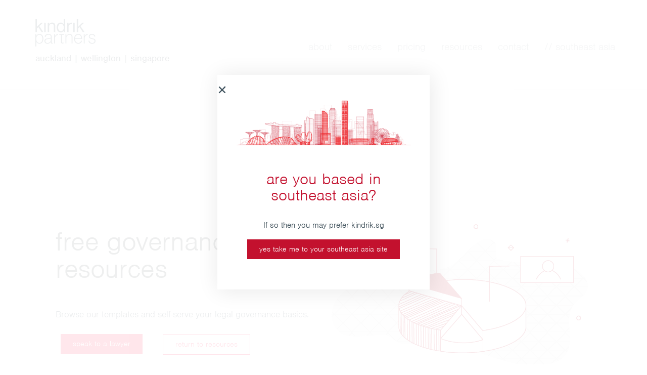

--- FILE ---
content_type: text/html; charset=UTF-8
request_url: https://kindrik.co.nz/resources/governance-resources/
body_size: 21233
content:
<!doctype html>
<html lang="en-NZ">
<head>
	<meta charset="UTF-8">
		<meta name="viewport" content="width=device-width, initial-scale=1">
	<link rel="profile" href="https://gmpg.org/xfn/11">
	
	<meta name='robots' content='index, follow, max-image-preview:large, max-snippet:-1, max-video-preview:-1' />
	<style>img:is([sizes="auto" i], [sizes^="auto," i]) { contain-intrinsic-size: 3000px 1500px }</style>
	
	<!-- This site is optimized with the Yoast SEO Premium plugin v25.3 (Yoast SEO v26.8) - https://yoast.com/product/yoast-seo-premium-wordpress/ -->
	<title>governance resources | kindrik.co.nz</title>
	<link rel="canonical" href="https://kindrik.co.nz/resources/governance-resources/" />
	<meta property="og:locale" content="en_US" />
	<meta property="og:type" content="article" />
	<meta property="og:title" content="governance resources" />
	<meta property="og:description" content="free governance resources Browse our templates and self-serve your legal governance basics. speak to a lawyer return to resources free governance templates Browse our free templates and get your legal basics covered. constitution This constitution intended for use by a company with a simple shareholding structure and only one class of shares. director deed of [&hellip;]" />
	<meta property="og:url" content="https://kindrik.co.nz/resources/governance-resources/" />
	<meta property="og:site_name" content="kindrik.co.nz" />
	<meta property="article:modified_time" content="2020-07-13T07:26:44+00:00" />
	<meta property="og:image" content="https://kindrik.co.nz/wp-content/uploads/2019/09/Esop-1.png" />
	<meta name="twitter:card" content="summary_large_image" />
	<meta name="twitter:label1" content="Est. reading time" />
	<meta name="twitter:data1" content="2 minutes" />
	<script type="application/ld+json" class="yoast-schema-graph">{"@context":"https://schema.org","@graph":[{"@type":"WebPage","@id":"https://kindrik.co.nz/resources/governance-resources/","url":"https://kindrik.co.nz/resources/governance-resources/","name":"governance resources | kindrik.co.nz","isPartOf":{"@id":"https://kindrik.co.nz/#website"},"primaryImageOfPage":{"@id":"https://kindrik.co.nz/resources/governance-resources/#primaryimage"},"image":{"@id":"https://kindrik.co.nz/resources/governance-resources/#primaryimage"},"thumbnailUrl":"https://kindrik.co.nz/wp-content/uploads/2019/09/Esop-1.png","datePublished":"2019-09-23T10:54:26+00:00","dateModified":"2020-07-13T07:26:44+00:00","breadcrumb":{"@id":"https://kindrik.co.nz/resources/governance-resources/#breadcrumb"},"inLanguage":"en-NZ","potentialAction":[{"@type":"ReadAction","target":["https://kindrik.co.nz/resources/governance-resources/"]}]},{"@type":"ImageObject","inLanguage":"en-NZ","@id":"https://kindrik.co.nz/resources/governance-resources/#primaryimage","url":"https://kindrik.co.nz/wp-content/uploads/2019/09/Esop-1.png","contentUrl":"https://kindrik.co.nz/wp-content/uploads/2019/09/Esop-1.png","width":882,"height":590},{"@type":"BreadcrumbList","@id":"https://kindrik.co.nz/resources/governance-resources/#breadcrumb","itemListElement":[{"@type":"ListItem","position":1,"name":"Home","item":"https://kindrik.co.nz/"},{"@type":"ListItem","position":2,"name":"resources","item":"https://kindrik.co.nz/resources/"},{"@type":"ListItem","position":3,"name":"governance resources"}]},{"@type":"WebSite","@id":"https://kindrik.co.nz/#website","url":"https://kindrik.co.nz/","name":"kindrik.co.nz","description":"Helping startups and established technology companies do business and raise capital globally.","publisher":{"@id":"https://kindrik.co.nz/#organization"},"potentialAction":[{"@type":"SearchAction","target":{"@type":"EntryPoint","urlTemplate":"https://kindrik.co.nz/?s={search_term_string}"},"query-input":{"@type":"PropertyValueSpecification","valueRequired":true,"valueName":"search_term_string"}}],"inLanguage":"en-NZ"},{"@type":"Organization","@id":"https://kindrik.co.nz/#organization","name":"kindrik.co.nz","url":"https://kindrik.co.nz/","logo":{"@type":"ImageObject","inLanguage":"en-NZ","@id":"https://kindrik.co.nz/#/schema/logo/image/","url":"https://kindrik.co.nz/wp-content/uploads/2019/09/logo.png","contentUrl":"https://kindrik.co.nz/wp-content/uploads/2019/09/logo.png","width":228,"height":77,"caption":"kindrik.co.nz"},"image":{"@id":"https://kindrik.co.nz/#/schema/logo/image/"}}]}</script>
	<!-- / Yoast SEO Premium plugin. -->


<link rel="alternate" type="application/rss+xml" title="kindrik.co.nz &raquo; Feed" href="https://kindrik.co.nz/feed/" />
<link rel="alternate" type="application/rss+xml" title="kindrik.co.nz &raquo; Comments Feed" href="https://kindrik.co.nz/comments/feed/" />
<script>
window._wpemojiSettings = {"baseUrl":"https:\/\/s.w.org\/images\/core\/emoji\/16.0.1\/72x72\/","ext":".png","svgUrl":"https:\/\/s.w.org\/images\/core\/emoji\/16.0.1\/svg\/","svgExt":".svg","source":{"concatemoji":"https:\/\/kindrik.co.nz\/wp-includes\/js\/wp-emoji-release.min.js?ver=6.8.3"}};
/*! This file is auto-generated */
!function(s,n){var o,i,e;function c(e){try{var t={supportTests:e,timestamp:(new Date).valueOf()};sessionStorage.setItem(o,JSON.stringify(t))}catch(e){}}function p(e,t,n){e.clearRect(0,0,e.canvas.width,e.canvas.height),e.fillText(t,0,0);var t=new Uint32Array(e.getImageData(0,0,e.canvas.width,e.canvas.height).data),a=(e.clearRect(0,0,e.canvas.width,e.canvas.height),e.fillText(n,0,0),new Uint32Array(e.getImageData(0,0,e.canvas.width,e.canvas.height).data));return t.every(function(e,t){return e===a[t]})}function u(e,t){e.clearRect(0,0,e.canvas.width,e.canvas.height),e.fillText(t,0,0);for(var n=e.getImageData(16,16,1,1),a=0;a<n.data.length;a++)if(0!==n.data[a])return!1;return!0}function f(e,t,n,a){switch(t){case"flag":return n(e,"\ud83c\udff3\ufe0f\u200d\u26a7\ufe0f","\ud83c\udff3\ufe0f\u200b\u26a7\ufe0f")?!1:!n(e,"\ud83c\udde8\ud83c\uddf6","\ud83c\udde8\u200b\ud83c\uddf6")&&!n(e,"\ud83c\udff4\udb40\udc67\udb40\udc62\udb40\udc65\udb40\udc6e\udb40\udc67\udb40\udc7f","\ud83c\udff4\u200b\udb40\udc67\u200b\udb40\udc62\u200b\udb40\udc65\u200b\udb40\udc6e\u200b\udb40\udc67\u200b\udb40\udc7f");case"emoji":return!a(e,"\ud83e\udedf")}return!1}function g(e,t,n,a){var r="undefined"!=typeof WorkerGlobalScope&&self instanceof WorkerGlobalScope?new OffscreenCanvas(300,150):s.createElement("canvas"),o=r.getContext("2d",{willReadFrequently:!0}),i=(o.textBaseline="top",o.font="600 32px Arial",{});return e.forEach(function(e){i[e]=t(o,e,n,a)}),i}function t(e){var t=s.createElement("script");t.src=e,t.defer=!0,s.head.appendChild(t)}"undefined"!=typeof Promise&&(o="wpEmojiSettingsSupports",i=["flag","emoji"],n.supports={everything:!0,everythingExceptFlag:!0},e=new Promise(function(e){s.addEventListener("DOMContentLoaded",e,{once:!0})}),new Promise(function(t){var n=function(){try{var e=JSON.parse(sessionStorage.getItem(o));if("object"==typeof e&&"number"==typeof e.timestamp&&(new Date).valueOf()<e.timestamp+604800&&"object"==typeof e.supportTests)return e.supportTests}catch(e){}return null}();if(!n){if("undefined"!=typeof Worker&&"undefined"!=typeof OffscreenCanvas&&"undefined"!=typeof URL&&URL.createObjectURL&&"undefined"!=typeof Blob)try{var e="postMessage("+g.toString()+"("+[JSON.stringify(i),f.toString(),p.toString(),u.toString()].join(",")+"));",a=new Blob([e],{type:"text/javascript"}),r=new Worker(URL.createObjectURL(a),{name:"wpTestEmojiSupports"});return void(r.onmessage=function(e){c(n=e.data),r.terminate(),t(n)})}catch(e){}c(n=g(i,f,p,u))}t(n)}).then(function(e){for(var t in e)n.supports[t]=e[t],n.supports.everything=n.supports.everything&&n.supports[t],"flag"!==t&&(n.supports.everythingExceptFlag=n.supports.everythingExceptFlag&&n.supports[t]);n.supports.everythingExceptFlag=n.supports.everythingExceptFlag&&!n.supports.flag,n.DOMReady=!1,n.readyCallback=function(){n.DOMReady=!0}}).then(function(){return e}).then(function(){var e;n.supports.everything||(n.readyCallback(),(e=n.source||{}).concatemoji?t(e.concatemoji):e.wpemoji&&e.twemoji&&(t(e.twemoji),t(e.wpemoji)))}))}((window,document),window._wpemojiSettings);
</script>
<style id='wp-emoji-styles-inline-css'>

	img.wp-smiley, img.emoji {
		display: inline !important;
		border: none !important;
		box-shadow: none !important;
		height: 1em !important;
		width: 1em !important;
		margin: 0 0.07em !important;
		vertical-align: -0.1em !important;
		background: none !important;
		padding: 0 !important;
	}
</style>
<style id='global-styles-inline-css'>
:root{--wp--preset--aspect-ratio--square: 1;--wp--preset--aspect-ratio--4-3: 4/3;--wp--preset--aspect-ratio--3-4: 3/4;--wp--preset--aspect-ratio--3-2: 3/2;--wp--preset--aspect-ratio--2-3: 2/3;--wp--preset--aspect-ratio--16-9: 16/9;--wp--preset--aspect-ratio--9-16: 9/16;--wp--preset--color--black: #000000;--wp--preset--color--cyan-bluish-gray: #abb8c3;--wp--preset--color--white: #ffffff;--wp--preset--color--pale-pink: #f78da7;--wp--preset--color--vivid-red: #cf2e2e;--wp--preset--color--luminous-vivid-orange: #ff6900;--wp--preset--color--luminous-vivid-amber: #fcb900;--wp--preset--color--light-green-cyan: #7bdcb5;--wp--preset--color--vivid-green-cyan: #00d084;--wp--preset--color--pale-cyan-blue: #8ed1fc;--wp--preset--color--vivid-cyan-blue: #0693e3;--wp--preset--color--vivid-purple: #9b51e0;--wp--preset--gradient--vivid-cyan-blue-to-vivid-purple: linear-gradient(135deg,rgba(6,147,227,1) 0%,rgb(155,81,224) 100%);--wp--preset--gradient--light-green-cyan-to-vivid-green-cyan: linear-gradient(135deg,rgb(122,220,180) 0%,rgb(0,208,130) 100%);--wp--preset--gradient--luminous-vivid-amber-to-luminous-vivid-orange: linear-gradient(135deg,rgba(252,185,0,1) 0%,rgba(255,105,0,1) 100%);--wp--preset--gradient--luminous-vivid-orange-to-vivid-red: linear-gradient(135deg,rgba(255,105,0,1) 0%,rgb(207,46,46) 100%);--wp--preset--gradient--very-light-gray-to-cyan-bluish-gray: linear-gradient(135deg,rgb(238,238,238) 0%,rgb(169,184,195) 100%);--wp--preset--gradient--cool-to-warm-spectrum: linear-gradient(135deg,rgb(74,234,220) 0%,rgb(151,120,209) 20%,rgb(207,42,186) 40%,rgb(238,44,130) 60%,rgb(251,105,98) 80%,rgb(254,248,76) 100%);--wp--preset--gradient--blush-light-purple: linear-gradient(135deg,rgb(255,206,236) 0%,rgb(152,150,240) 100%);--wp--preset--gradient--blush-bordeaux: linear-gradient(135deg,rgb(254,205,165) 0%,rgb(254,45,45) 50%,rgb(107,0,62) 100%);--wp--preset--gradient--luminous-dusk: linear-gradient(135deg,rgb(255,203,112) 0%,rgb(199,81,192) 50%,rgb(65,88,208) 100%);--wp--preset--gradient--pale-ocean: linear-gradient(135deg,rgb(255,245,203) 0%,rgb(182,227,212) 50%,rgb(51,167,181) 100%);--wp--preset--gradient--electric-grass: linear-gradient(135deg,rgb(202,248,128) 0%,rgb(113,206,126) 100%);--wp--preset--gradient--midnight: linear-gradient(135deg,rgb(2,3,129) 0%,rgb(40,116,252) 100%);--wp--preset--font-size--small: 13px;--wp--preset--font-size--medium: 20px;--wp--preset--font-size--large: 36px;--wp--preset--font-size--x-large: 42px;--wp--preset--spacing--20: 0.44rem;--wp--preset--spacing--30: 0.67rem;--wp--preset--spacing--40: 1rem;--wp--preset--spacing--50: 1.5rem;--wp--preset--spacing--60: 2.25rem;--wp--preset--spacing--70: 3.38rem;--wp--preset--spacing--80: 5.06rem;--wp--preset--shadow--natural: 6px 6px 9px rgba(0, 0, 0, 0.2);--wp--preset--shadow--deep: 12px 12px 50px rgba(0, 0, 0, 0.4);--wp--preset--shadow--sharp: 6px 6px 0px rgba(0, 0, 0, 0.2);--wp--preset--shadow--outlined: 6px 6px 0px -3px rgba(255, 255, 255, 1), 6px 6px rgba(0, 0, 0, 1);--wp--preset--shadow--crisp: 6px 6px 0px rgba(0, 0, 0, 1);}:root { --wp--style--global--content-size: 800px;--wp--style--global--wide-size: 1200px; }:where(body) { margin: 0; }.wp-site-blocks > .alignleft { float: left; margin-right: 2em; }.wp-site-blocks > .alignright { float: right; margin-left: 2em; }.wp-site-blocks > .aligncenter { justify-content: center; margin-left: auto; margin-right: auto; }:where(.wp-site-blocks) > * { margin-block-start: 24px; margin-block-end: 0; }:where(.wp-site-blocks) > :first-child { margin-block-start: 0; }:where(.wp-site-blocks) > :last-child { margin-block-end: 0; }:root { --wp--style--block-gap: 24px; }:root :where(.is-layout-flow) > :first-child{margin-block-start: 0;}:root :where(.is-layout-flow) > :last-child{margin-block-end: 0;}:root :where(.is-layout-flow) > *{margin-block-start: 24px;margin-block-end: 0;}:root :where(.is-layout-constrained) > :first-child{margin-block-start: 0;}:root :where(.is-layout-constrained) > :last-child{margin-block-end: 0;}:root :where(.is-layout-constrained) > *{margin-block-start: 24px;margin-block-end: 0;}:root :where(.is-layout-flex){gap: 24px;}:root :where(.is-layout-grid){gap: 24px;}.is-layout-flow > .alignleft{float: left;margin-inline-start: 0;margin-inline-end: 2em;}.is-layout-flow > .alignright{float: right;margin-inline-start: 2em;margin-inline-end: 0;}.is-layout-flow > .aligncenter{margin-left: auto !important;margin-right: auto !important;}.is-layout-constrained > .alignleft{float: left;margin-inline-start: 0;margin-inline-end: 2em;}.is-layout-constrained > .alignright{float: right;margin-inline-start: 2em;margin-inline-end: 0;}.is-layout-constrained > .aligncenter{margin-left: auto !important;margin-right: auto !important;}.is-layout-constrained > :where(:not(.alignleft):not(.alignright):not(.alignfull)){max-width: var(--wp--style--global--content-size);margin-left: auto !important;margin-right: auto !important;}.is-layout-constrained > .alignwide{max-width: var(--wp--style--global--wide-size);}body .is-layout-flex{display: flex;}.is-layout-flex{flex-wrap: wrap;align-items: center;}.is-layout-flex > :is(*, div){margin: 0;}body .is-layout-grid{display: grid;}.is-layout-grid > :is(*, div){margin: 0;}body{padding-top: 0px;padding-right: 0px;padding-bottom: 0px;padding-left: 0px;}a:where(:not(.wp-element-button)){text-decoration: underline;}:root :where(.wp-element-button, .wp-block-button__link){background-color: #32373c;border-width: 0;color: #fff;font-family: inherit;font-size: inherit;line-height: inherit;padding: calc(0.667em + 2px) calc(1.333em + 2px);text-decoration: none;}.has-black-color{color: var(--wp--preset--color--black) !important;}.has-cyan-bluish-gray-color{color: var(--wp--preset--color--cyan-bluish-gray) !important;}.has-white-color{color: var(--wp--preset--color--white) !important;}.has-pale-pink-color{color: var(--wp--preset--color--pale-pink) !important;}.has-vivid-red-color{color: var(--wp--preset--color--vivid-red) !important;}.has-luminous-vivid-orange-color{color: var(--wp--preset--color--luminous-vivid-orange) !important;}.has-luminous-vivid-amber-color{color: var(--wp--preset--color--luminous-vivid-amber) !important;}.has-light-green-cyan-color{color: var(--wp--preset--color--light-green-cyan) !important;}.has-vivid-green-cyan-color{color: var(--wp--preset--color--vivid-green-cyan) !important;}.has-pale-cyan-blue-color{color: var(--wp--preset--color--pale-cyan-blue) !important;}.has-vivid-cyan-blue-color{color: var(--wp--preset--color--vivid-cyan-blue) !important;}.has-vivid-purple-color{color: var(--wp--preset--color--vivid-purple) !important;}.has-black-background-color{background-color: var(--wp--preset--color--black) !important;}.has-cyan-bluish-gray-background-color{background-color: var(--wp--preset--color--cyan-bluish-gray) !important;}.has-white-background-color{background-color: var(--wp--preset--color--white) !important;}.has-pale-pink-background-color{background-color: var(--wp--preset--color--pale-pink) !important;}.has-vivid-red-background-color{background-color: var(--wp--preset--color--vivid-red) !important;}.has-luminous-vivid-orange-background-color{background-color: var(--wp--preset--color--luminous-vivid-orange) !important;}.has-luminous-vivid-amber-background-color{background-color: var(--wp--preset--color--luminous-vivid-amber) !important;}.has-light-green-cyan-background-color{background-color: var(--wp--preset--color--light-green-cyan) !important;}.has-vivid-green-cyan-background-color{background-color: var(--wp--preset--color--vivid-green-cyan) !important;}.has-pale-cyan-blue-background-color{background-color: var(--wp--preset--color--pale-cyan-blue) !important;}.has-vivid-cyan-blue-background-color{background-color: var(--wp--preset--color--vivid-cyan-blue) !important;}.has-vivid-purple-background-color{background-color: var(--wp--preset--color--vivid-purple) !important;}.has-black-border-color{border-color: var(--wp--preset--color--black) !important;}.has-cyan-bluish-gray-border-color{border-color: var(--wp--preset--color--cyan-bluish-gray) !important;}.has-white-border-color{border-color: var(--wp--preset--color--white) !important;}.has-pale-pink-border-color{border-color: var(--wp--preset--color--pale-pink) !important;}.has-vivid-red-border-color{border-color: var(--wp--preset--color--vivid-red) !important;}.has-luminous-vivid-orange-border-color{border-color: var(--wp--preset--color--luminous-vivid-orange) !important;}.has-luminous-vivid-amber-border-color{border-color: var(--wp--preset--color--luminous-vivid-amber) !important;}.has-light-green-cyan-border-color{border-color: var(--wp--preset--color--light-green-cyan) !important;}.has-vivid-green-cyan-border-color{border-color: var(--wp--preset--color--vivid-green-cyan) !important;}.has-pale-cyan-blue-border-color{border-color: var(--wp--preset--color--pale-cyan-blue) !important;}.has-vivid-cyan-blue-border-color{border-color: var(--wp--preset--color--vivid-cyan-blue) !important;}.has-vivid-purple-border-color{border-color: var(--wp--preset--color--vivid-purple) !important;}.has-vivid-cyan-blue-to-vivid-purple-gradient-background{background: var(--wp--preset--gradient--vivid-cyan-blue-to-vivid-purple) !important;}.has-light-green-cyan-to-vivid-green-cyan-gradient-background{background: var(--wp--preset--gradient--light-green-cyan-to-vivid-green-cyan) !important;}.has-luminous-vivid-amber-to-luminous-vivid-orange-gradient-background{background: var(--wp--preset--gradient--luminous-vivid-amber-to-luminous-vivid-orange) !important;}.has-luminous-vivid-orange-to-vivid-red-gradient-background{background: var(--wp--preset--gradient--luminous-vivid-orange-to-vivid-red) !important;}.has-very-light-gray-to-cyan-bluish-gray-gradient-background{background: var(--wp--preset--gradient--very-light-gray-to-cyan-bluish-gray) !important;}.has-cool-to-warm-spectrum-gradient-background{background: var(--wp--preset--gradient--cool-to-warm-spectrum) !important;}.has-blush-light-purple-gradient-background{background: var(--wp--preset--gradient--blush-light-purple) !important;}.has-blush-bordeaux-gradient-background{background: var(--wp--preset--gradient--blush-bordeaux) !important;}.has-luminous-dusk-gradient-background{background: var(--wp--preset--gradient--luminous-dusk) !important;}.has-pale-ocean-gradient-background{background: var(--wp--preset--gradient--pale-ocean) !important;}.has-electric-grass-gradient-background{background: var(--wp--preset--gradient--electric-grass) !important;}.has-midnight-gradient-background{background: var(--wp--preset--gradient--midnight) !important;}.has-small-font-size{font-size: var(--wp--preset--font-size--small) !important;}.has-medium-font-size{font-size: var(--wp--preset--font-size--medium) !important;}.has-large-font-size{font-size: var(--wp--preset--font-size--large) !important;}.has-x-large-font-size{font-size: var(--wp--preset--font-size--x-large) !important;}
:root :where(.wp-block-pullquote){font-size: 1.5em;line-height: 1.6;}
</style>
<link rel='stylesheet' id='hello-elementor-theme-style-css' href='https://kindrik.co.nz/wp-content/themes/hello-elementor/assets/css/theme.css?ver=3.4.6' media='all' />
<link rel='stylesheet' id='hello-elementor-child-style-css' href='https://kindrik.co.nz/wp-content/themes/hello-theme-child-master/style.css?ver=1.0.0' media='all' />
<link rel='stylesheet' id='hello-elementor-css' href='https://kindrik.co.nz/wp-content/themes/hello-elementor/assets/css/reset.css?ver=3.4.6' media='all' />
<link rel='stylesheet' id='hello-elementor-header-footer-css' href='https://kindrik.co.nz/wp-content/themes/hello-elementor/assets/css/header-footer.css?ver=3.4.6' media='all' />
<link rel='stylesheet' id='elementor-frontend-css' href='https://kindrik.co.nz/wp-content/plugins/elementor/assets/css/frontend.min.css?ver=3.34.2' media='all' />
<link rel='stylesheet' id='widget-image-css' href='https://kindrik.co.nz/wp-content/plugins/elementor/assets/css/widget-image.min.css?ver=3.34.2' media='all' />
<link rel='stylesheet' id='widget-heading-css' href='https://kindrik.co.nz/wp-content/plugins/elementor/assets/css/widget-heading.min.css?ver=3.34.2' media='all' />
<link rel='stylesheet' id='e-animation-fadeIn-css' href='https://kindrik.co.nz/wp-content/plugins/elementor/assets/lib/animations/styles/fadeIn.min.css?ver=3.34.2' media='all' />
<link rel='stylesheet' id='e-popup-css' href='https://kindrik.co.nz/wp-content/plugins/elementor-pro/assets/css/conditionals/popup.min.css?ver=3.34.1' media='all' />
<link rel='stylesheet' id='elementor-icons-css' href='https://kindrik.co.nz/wp-content/plugins/elementor/assets/lib/eicons/css/elementor-icons.min.css?ver=5.46.0' media='all' />
<link rel='stylesheet' id='elementor-post-21877-css' href='https://kindrik.co.nz/wp-content/uploads/elementor/css/post-21877.css?ver=1769012205' media='all' />
<link rel='stylesheet' id='font-awesome-5-all-css' href='https://kindrik.co.nz/wp-content/plugins/elementor/assets/lib/font-awesome/css/all.min.css?ver=3.34.2' media='all' />
<link rel='stylesheet' id='font-awesome-4-shim-css' href='https://kindrik.co.nz/wp-content/plugins/elementor/assets/lib/font-awesome/css/v4-shims.min.css?ver=3.34.2' media='all' />
<link rel='stylesheet' id='namogo-icons-css' href='https://kindrik.co.nz/wp-content/plugins/elementor-extras/assets/lib/nicons/css/nicons.css?ver=2.2.52' media='all' />
<link rel='stylesheet' id='elementor-extras-frontend-css' href='https://kindrik.co.nz/wp-content/plugins/elementor-extras/assets/css/frontend.min.css?ver=2.2.52' media='all' />
<link rel='stylesheet' id='swiper-css' href='https://kindrik.co.nz/wp-content/plugins/elementor/assets/lib/swiper/v8/css/swiper.min.css?ver=8.4.5' media='all' />
<link rel='stylesheet' id='e-swiper-css' href='https://kindrik.co.nz/wp-content/plugins/elementor/assets/css/conditionals/e-swiper.min.css?ver=3.34.2' media='all' />
<link rel='stylesheet' id='elementor-post-20406-css' href='https://kindrik.co.nz/wp-content/uploads/elementor/css/post-20406.css?ver=1769052386' media='all' />
<link rel='stylesheet' id='elementor-post-21244-css' href='https://kindrik.co.nz/wp-content/uploads/elementor/css/post-21244.css?ver=1769012205' media='all' />
<link rel='stylesheet' id='aurora-heatmap-css' href='https://kindrik.co.nz/wp-content/plugins/aurora-heatmap/style.css?ver=1.7.1' media='all' />
<link rel='stylesheet' id='elementor-gf-local-roboto-css' href='https://kindrik.co.nz/wp-content/uploads/elementor/google-fonts/css/roboto.css?ver=1742271036' media='all' />
<link rel='stylesheet' id='elementor-gf-local-robotoslab-css' href='https://kindrik.co.nz/wp-content/uploads/elementor/google-fonts/css/robotoslab.css?ver=1742271042' media='all' />
<script src="https://kindrik.co.nz/wp-includes/js/jquery/jquery.min.js?ver=3.7.1" id="jquery-core-js"></script>
<script src="https://kindrik.co.nz/wp-includes/js/jquery/jquery-migrate.min.js?ver=3.4.1" id="jquery-migrate-js"></script>
<script id="file_uploads_nfpluginsettings-js-extra">
var params = {"clearLogRestUrl":"https:\/\/kindrik.co.nz\/wp-json\/nf-file-uploads\/debug-log\/delete-all","clearLogButtonId":"file_uploads_clear_debug_logger","downloadLogRestUrl":"https:\/\/kindrik.co.nz\/wp-json\/nf-file-uploads\/debug-log\/get-all","downloadLogButtonId":"file_uploads_download_debug_logger"};
</script>
<script src="https://kindrik.co.nz/wp-content/plugins/ninja-forms-uploads/assets/js/nfpluginsettings.js?ver=3.3.22" id="file_uploads_nfpluginsettings-js"></script>
<script src="https://kindrik.co.nz/wp-content/plugins/elementor/assets/lib/font-awesome/js/v4-shims.min.js?ver=3.34.2" id="font-awesome-4-shim-js"></script>
<script id="aurora-heatmap-js-extra">
var aurora_heatmap = {"_mode":"reporter","ajax_url":"https:\/\/kindrik.co.nz\/wp-admin\/admin-ajax.php","action":"aurora_heatmap","reports":"click_pc,click_mobile","debug":"0","ajax_delay_time":"3000","ajax_interval":"10","ajax_bulk":null};
</script>
<script src="https://kindrik.co.nz/wp-content/plugins/aurora-heatmap/js/aurora-heatmap.min.js?ver=1.7.1" id="aurora-heatmap-js"></script>
<link rel="https://api.w.org/" href="https://kindrik.co.nz/wp-json/" /><link rel="alternate" title="JSON" type="application/json" href="https://kindrik.co.nz/wp-json/wp/v2/pages/20406" /><link rel="EditURI" type="application/rsd+xml" title="RSD" href="https://kindrik.co.nz/xmlrpc.php?rsd" />
<meta name="generator" content="WordPress 6.8.3" />
<link rel='shortlink' href='https://kindrik.co.nz/?p=20406' />
<link rel="alternate" title="oEmbed (JSON)" type="application/json+oembed" href="https://kindrik.co.nz/wp-json/oembed/1.0/embed?url=https%3A%2F%2Fkindrik.co.nz%2Fresources%2Fgovernance-resources%2F" />
<link rel="alternate" title="oEmbed (XML)" type="text/xml+oembed" href="https://kindrik.co.nz/wp-json/oembed/1.0/embed?url=https%3A%2F%2Fkindrik.co.nz%2Fresources%2Fgovernance-resources%2F&#038;format=xml" />
<meta name="generator" content="Elementor 3.34.2; features: additional_custom_breakpoints; settings: css_print_method-external, google_font-enabled, font_display-auto">
			<style>
				.e-con.e-parent:nth-of-type(n+4):not(.e-lazyloaded):not(.e-no-lazyload),
				.e-con.e-parent:nth-of-type(n+4):not(.e-lazyloaded):not(.e-no-lazyload) * {
					background-image: none !important;
				}
				@media screen and (max-height: 1024px) {
					.e-con.e-parent:nth-of-type(n+3):not(.e-lazyloaded):not(.e-no-lazyload),
					.e-con.e-parent:nth-of-type(n+3):not(.e-lazyloaded):not(.e-no-lazyload) * {
						background-image: none !important;
					}
				}
				@media screen and (max-height: 640px) {
					.e-con.e-parent:nth-of-type(n+2):not(.e-lazyloaded):not(.e-no-lazyload),
					.e-con.e-parent:nth-of-type(n+2):not(.e-lazyloaded):not(.e-no-lazyload) * {
						background-image: none !important;
					}
				}
			</style>
			<link rel="icon" href="https://kindrik.co.nz/wp-content/uploads/2019/10/favico.png" sizes="32x32" />
<link rel="icon" href="https://kindrik.co.nz/wp-content/uploads/2019/10/favico.png" sizes="192x192" />
<link rel="apple-touch-icon" href="https://kindrik.co.nz/wp-content/uploads/2019/10/favico.png" />
<meta name="msapplication-TileImage" content="https://kindrik.co.nz/wp-content/uploads/2019/10/favico.png" />
		<style id="wp-custom-css">
			div {
    font-weight:300;
}

h1 {
     font-weight:300;
}

h2 {
     font-weight:300;
}

h3 {
     font-weight:300;
}

h4 {
     font-weight:300;
}

p {
		
     font-weight:300;
	}

input#nf-field-4.ninja-forms-field.nf-element {
	background: #c3112e;
	color: #fff;
}
		</style>
			<script type="text/javascript">
		try{
		(function() {
				try{
			var config = {
				kitId: 'bnv3jon',
				scriptTimeout: 3000
			};

			var h=document.getElementsByTagName("html")[0];h.className+=" wf-loading";var t=setTimeout(function(){h.className=h.className.replace(/(\s|^)wf-loading(\s|$)/g," ");h.className+=" wf-inactive"},config.scriptTimeout);var tk=document.createElement("script"),d=false;tk.src='//use.typekit.net/'+config.kitId+'.js';tk.type="text/javascript";tk.async="true";tk.onload=tk.onreadystatechange=function(){var a=this.readyState;if(d||a&&a!="complete"&&a!="loaded")return;d=true;clearTimeout(t);try{Typekit.load(config)}catch(b){}};var s=document.getElementsByTagName("script")[0];s.parentNode.insertBefore(tk,s)
				}catch(exception){}
		})();
		}catch(exception){}
	</script>

<!-- Google Tag Manager -->
<script>(function(w,d,s,l,i){w[l]=w[l]||[];w[l].push({'gtm.start':
new Date().getTime(),event:'gtm.js'});var f=d.getElementsByTagName(s)[0],
j=d.createElement(s),dl=l!='dataLayer'?'&l='+l:'';j.async=true;j.src=
'https://www.googletagmanager.com/gtm.js?id='+i+dl;f.parentNode.insertBefore(j,f);
})(window,document,'script','dataLayer','GTM-T6GPX8');</script>
<!-- End Google Tag Manager -->
	
</head>
<body class="wp-singular page-template-default page page-id-20406 page-child parent-pageid-19219 wp-custom-logo wp-embed-responsive wp-theme-hello-elementor wp-child-theme-hello-theme-child-master hello-elementor-default elementor-default elementor-kit-21877 elementor-page elementor-page-20406">

<!-- Google Tag Manager (noscript) -->
<noscript><iframe src="https://www.googletagmanager.com/ns.html?id=GTM-T6GPX8"
height="0" width="0" style="display:none;visibility:hidden"></iframe></noscript>
<!-- End Google Tag Manager (noscript) -->

<div id="panel">

<header id="header" class="" role="banner">
	<div class="grid-container" style="position: relative">
			<h1 id="home">
				<a style="background-image: url(https://kindrik.co.nz/wp-content/uploads/2019/09/logo.png);" href="https://kindrik.co.nz/" class="custom-logo-link" rel="home" itemprop="url">kindrik.co.nz</a>
				<small><a href="/contact-us">auckland</a> | <a href="/contact">wellington</a> | <a href="http://kindrik.sg">singapore</a></small>
			</h1>						
		
	
	
	<nav class="hide-on-tablet hide-on-mobile clearfix v-align"><ul id="menu-menu-1" class="menu"><li id="menu-item-19207" class="menu-item menu-item-type-post_type menu-item-object-page menu-item-has-children menu-item-19207"><a href="https://kindrik.co.nz/about-us/">about</a>
<ul class="sub-menu">
	<li id="menu-item-19217" class="menu-item menu-item-type-post_type menu-item-object-page menu-item-19217"><a href="https://kindrik.co.nz/team/">our team</a></li>
	<li id="menu-item-19208" class="menu-item menu-item-type-post_type menu-item-object-page menu-item-19208"><a href="https://kindrik.co.nz/case-studies/">our clients</a></li>
	<li id="menu-item-21213" class="menu-item menu-item-type-post_type menu-item-object-page menu-item-21213"><a href="https://kindrik.co.nz/join-us/">join us</a></li>
	<li id="menu-item-20138" class="menu-item menu-item-type-post_type menu-item-object-page menu-item-20138"><a href="https://kindrik.co.nz/blog/">blog</a></li>
</ul>
</li>
<li id="menu-item-19215" class="menu-item menu-item-type-post_type menu-item-object-page menu-item-has-children menu-item-19215"><a href="https://kindrik.co.nz/services/">services</a>
<ul class="sub-menu">
	<li id="menu-item-19370" class="menu-item menu-item-type-post_type menu-item-object-page menu-item-19370"><a href="https://kindrik.co.nz/services/startups/">startups</a></li>
	<li id="menu-item-19369" class="menu-item menu-item-type-post_type menu-item-object-page menu-item-19369"><a href="https://kindrik.co.nz/services/capital-raising-lawyers/">capital raising</a></li>
	<li id="menu-item-19367" class="menu-item menu-item-type-post_type menu-item-object-page menu-item-19367"><a href="https://kindrik.co.nz/services/tech-contract-lawyers/">contracts</a></li>
	<li id="menu-item-19368" class="menu-item menu-item-type-post_type menu-item-object-page menu-item-19368"><a href="https://kindrik.co.nz/services/mergers-aquisitions-and-exits/">m&#038;a</a></li>
	<li id="menu-item-19366" class="menu-item menu-item-type-post_type menu-item-object-page menu-item-19366"><a href="https://kindrik.co.nz/services/governance-and-compliance-advice/">governance</a></li>
</ul>
</li>
<li id="menu-item-19213" class="menu-item menu-item-type-post_type menu-item-object-page menu-item-19213"><a href="https://kindrik.co.nz/pricing/">pricing</a></li>
<li id="menu-item-19365" class="menu-item menu-item-type-post_type menu-item-object-page current-page-ancestor menu-item-19365"><a href="https://kindrik.co.nz/resources/">resources</a></li>
<li id="menu-item-19209" class="menu-item menu-item-type-post_type menu-item-object-page menu-item-has-children menu-item-19209"><a href="https://kindrik.co.nz/contact-us/">contact</a>
<ul class="sub-menu">
	<li id="menu-item-20481" class="menu-item menu-item-type-post_type menu-item-object-page menu-item-20481"><a href="https://kindrik.co.nz/contact-us/">contact us</a></li>
</ul>
</li>
<li id="menu-item-20167" class="menu-item menu-item-type-custom menu-item-object-custom menu-item-20167"><a href="https://kindrik.sg/">// southeast asia</a></li>
</ul></nav>	<nav class="hide-on-desktop clearfix v-align">
		<ul class="sub-menu">
			<li><a class="toggle-button"><i class="icon-menu"></i></a></li>
		</ul>
	</nav>
	</div>
</header>


<main class="site-main post-20406 page type-page status-publish hentry" role="main">
	
	<div class="page-content">
				<div data-elementor-type="wp-post" data-elementor-id="20406" class="elementor elementor-20406" data-elementor-post-type="page">
						<section class="elementor-section elementor-top-section elementor-element elementor-element-b49a303 elementor-section-stretched elementor-section-height-min-height elementor-section-boxed elementor-section-height-default elementor-section-items-middle" data-id="b49a303" data-element_type="section" data-settings="{&quot;stretch_section&quot;:&quot;section-stretched&quot;,&quot;background_background&quot;:&quot;classic&quot;}">
							<div class="elementor-background-overlay"></div>
							<div class="elementor-container elementor-column-gap-default">
					<div class="elementor-column elementor-col-50 elementor-top-column elementor-element elementor-element-5b88e6e" data-id="5b88e6e" data-element_type="column">
			<div class="elementor-widget-wrap elementor-element-populated">
						<section class="elementor-section elementor-inner-section elementor-element elementor-element-7424673 elementor-section-boxed elementor-section-height-default elementor-section-height-default" data-id="7424673" data-element_type="section">
						<div class="elementor-container elementor-column-gap-default">
					<div class="elementor-column elementor-col-100 elementor-inner-column elementor-element elementor-element-dc4e09e" data-id="dc4e09e" data-element_type="column">
			<div class="elementor-widget-wrap elementor-element-populated">
						<div class="elementor-element elementor-element-ef40d68 elementor-widget elementor-widget-heading" data-id="ef40d68" data-element_type="widget" data-widget_type="heading.default">
				<div class="elementor-widget-container">
					<h1 class="elementor-heading-title elementor-size-default">free governance resources</h1>				</div>
				</div>
				<div class="elementor-element elementor-element-4258dae elementor-widget elementor-widget-text-editor" data-id="4258dae" data-element_type="widget" data-widget_type="text-editor.default">
				<div class="elementor-widget-container">
									<p>Browse our templates and self-serve your legal governance basics.</p>								</div>
				</div>
					</div>
		</div>
					</div>
		</section>
				<section class="elementor-section elementor-inner-section elementor-element elementor-element-46780dd elementor-section-boxed elementor-section-height-default elementor-section-height-default" data-id="46780dd" data-element_type="section">
						<div class="elementor-container elementor-column-gap-default">
					<div class="elementor-column elementor-col-50 elementor-inner-column elementor-element elementor-element-7807d2f" data-id="7807d2f" data-element_type="column">
			<div class="elementor-widget-wrap elementor-element-populated">
						<div class="elementor-element elementor-element-8e0ce96 elementor-mobile-align-left elementor-widget elementor-widget-button" data-id="8e0ce96" data-element_type="widget" data-widget_type="button.default">
				<div class="elementor-widget-container">
									<div class="elementor-button-wrapper">
					<a class="elementor-button elementor-button-link elementor-size-sm" href="/contact-us/">
						<span class="elementor-button-content-wrapper">
									<span class="elementor-button-text">speak to a lawyer</span>
					</span>
					</a>
				</div>
								</div>
				</div>
					</div>
		</div>
				<div class="elementor-column elementor-col-50 elementor-inner-column elementor-element elementor-element-bf081c9" data-id="bf081c9" data-element_type="column">
			<div class="elementor-widget-wrap elementor-element-populated">
						<div class="elementor-element elementor-element-1c848c5 elementor-mobile-align-left elementor-widget elementor-widget-button" data-id="1c848c5" data-element_type="widget" data-widget_type="button.default">
				<div class="elementor-widget-container">
									<div class="elementor-button-wrapper">
					<a class="elementor-button elementor-button-link elementor-size-sm" href="https://kindrik.co.nz/resources/">
						<span class="elementor-button-content-wrapper">
									<span class="elementor-button-text">return to resources</span>
					</span>
					</a>
				</div>
								</div>
				</div>
					</div>
		</div>
					</div>
		</section>
					</div>
		</div>
				<div class="elementor-column elementor-col-50 elementor-top-column elementor-element elementor-element-7e882fb elementor-hidden-tablet elementor-hidden-phone" data-id="7e882fb" data-element_type="column">
			<div class="elementor-widget-wrap elementor-element-populated">
						<div class="elementor-element elementor-element-229d668 elementor-widget elementor-widget-image" data-id="229d668" data-element_type="widget" data-widget_type="image.default">
				<div class="elementor-widget-container">
															<img fetchpriority="high" decoding="async" width="800" height="535" src="https://kindrik.co.nz/wp-content/uploads/2019/09/Esop-1.png" class="attachment-large size-large wp-image-61" alt="" srcset="https://kindrik.co.nz/wp-content/uploads/2019/09/Esop-1.png 882w, https://kindrik.co.nz/wp-content/uploads/2019/09/Esop-1-300x201.png 300w, https://kindrik.co.nz/wp-content/uploads/2019/09/Esop-1-768x514.png 768w" sizes="(max-width: 800px) 100vw, 800px" />															</div>
				</div>
					</div>
		</div>
					</div>
		</section>
				<section class="elementor-section elementor-top-section elementor-element elementor-element-623229c elementor-section-stretched elementor-section-boxed elementor-section-height-default elementor-section-height-default" data-id="623229c" data-element_type="section" data-settings="{&quot;stretch_section&quot;:&quot;section-stretched&quot;,&quot;background_background&quot;:&quot;classic&quot;}">
						<div class="elementor-container elementor-column-gap-default">
					<div class="elementor-column elementor-col-100 elementor-top-column elementor-element elementor-element-041b466" data-id="041b466" data-element_type="column" data-settings="{&quot;background_background&quot;:&quot;classic&quot;}">
			<div class="elementor-widget-wrap elementor-element-populated">
						<div class="elementor-element elementor-element-2632108 elementor-widget elementor-widget-heading" data-id="2632108" data-element_type="widget" data-widget_type="heading.default">
				<div class="elementor-widget-container">
					<h1 class="elementor-heading-title elementor-size-default">free governance templates</h1>				</div>
				</div>
				<div class="elementor-element elementor-element-3285ec2 elementor-widget elementor-widget-heading" data-id="3285ec2" data-element_type="widget" data-widget_type="heading.default">
				<div class="elementor-widget-container">
					<p class="elementor-heading-title elementor-size-default">Browse our free templates and get your legal basics covered.</p>				</div>
				</div>
				<div class="elementor-element elementor-element-9bcbd11 ee-grid-columns-3 ee-grid-columns-tablet-2 ee-grid-columns-mobile-1 ee-grid-align--stretch ee-grid-halign--left elementor-widget elementor-widget-posts-extra" data-id="9bcbd11" data-element_type="widget" data-settings="{&quot;columns&quot;:&quot;3&quot;,&quot;columns_tablet&quot;:&quot;2&quot;,&quot;columns_mobile&quot;:&quot;1&quot;,&quot;classic_layout&quot;:&quot;default&quot;,&quot;classic_grid_columns_spacing&quot;:{&quot;unit&quot;:&quot;px&quot;,&quot;size&quot;:24,&quot;sizes&quot;:[]},&quot;classic_grid_columns_spacing_tablet&quot;:{&quot;unit&quot;:&quot;px&quot;,&quot;size&quot;:12,&quot;sizes&quot;:[]},&quot;classic_grid_columns_spacing_mobile&quot;:{&quot;unit&quot;:&quot;px&quot;,&quot;size&quot;:0,&quot;sizes&quot;:[]}}" data-widget_type="posts-extra.classic">
				<div class="elementor-widget-container">
					<div class="ee-grid ee-loop ee-grid--default"><div class="ee-grid__item--sizer"></div><div class="ee-grid__item ee-loop__item"><article class="ee-post post-7280 post type-post status-publish format-standard has-post-thumbnail hentry category-templates tag-governance tag-start-ups"><div class="ee-post__body ee-post__area"><a href="https://kindrik.co.nz/templates/constitution/" class="ee-post__title">
			<h2 class="ee-post__title__heading">constitution</h2>
		</a><div class="ee-post__excerpt">This constitution intended for use by a company with a simple shareholding structure and only one class of shares. </div></div><!-- .ee-post__body --></article><!-- .ee-post --></div><!-- .ee-loop__item --><div class="ee-grid__item ee-loop__item"><article class="ee-post post-3577 post type-post status-publish format-standard has-post-thumbnail hentry category-templates tag-governance"><div class="ee-post__body ee-post__area"><a href="https://kindrik.co.nz/templates/director-deed-of-indemnity/" class="ee-post__title">
			<h2 class="ee-post__title__heading">director deed of indemnity</h2>
		</a><div class="ee-post__excerpt">This deed of indemnity is intended for use when a company wishes to indemnify a director.</div></div><!-- .ee-post__body --></article><!-- .ee-post --></div><!-- .ee-loop__item --><div class="ee-grid__item ee-loop__item"><article class="ee-post post-3559 post type-post status-publish format-standard has-post-thumbnail hentry category-templates tag-governance"><div class="ee-post__body ee-post__area"><a href="https://kindrik.co.nz/templates/shareholders-agreement-product-companies/" class="ee-post__title">
			<h2 class="ee-post__title__heading">shareholders’ agreement – product companies</h2>
		</a><div class="ee-post__excerpt">This is a simple shareholders’ agreement intended for use by small to medium sized growth companies.</div></div><!-- .ee-post__body --></article><!-- .ee-post --></div><!-- .ee-loop__item --><div class="ee-grid__item ee-loop__item"><article class="ee-post post-3561 post type-post status-publish format-standard has-post-thumbnail hentry category-templates tag-governance"><div class="ee-post__body ee-post__area"><a href="https://kindrik.co.nz/templates/shareholders-agreement-services-companies/" class="ee-post__title">
			<h2 class="ee-post__title__heading">shareholders’ agreement – services companies</h2>
		</a><div class="ee-post__excerpt">This shareholders’ agreement is intended for use by small to medium sized services companies.</div></div><!-- .ee-post__body --></article><!-- .ee-post --></div><!-- .ee-loop__item --></div><!-- .ee-loop -->				</div>
				</div>
					</div>
		</div>
					</div>
		</section>
				<section class="elementor-section elementor-top-section elementor-element elementor-element-36dfe0c3 elementor-section-stretched elementor-section-boxed elementor-section-height-default elementor-section-height-default" data-id="36dfe0c3" data-element_type="section" data-settings="{&quot;stretch_section&quot;:&quot;section-stretched&quot;,&quot;background_background&quot;:&quot;classic&quot;}">
						<div class="elementor-container elementor-column-gap-default">
					<div class="elementor-column elementor-col-100 elementor-top-column elementor-element elementor-element-227844a0" data-id="227844a0" data-element_type="column" data-settings="{&quot;background_background&quot;:&quot;classic&quot;}">
			<div class="elementor-widget-wrap elementor-element-populated">
						<div class="elementor-element elementor-element-282c032a elementor-widget elementor-widget-heading" data-id="282c032a" data-element_type="widget" data-widget_type="heading.default">
				<div class="elementor-widget-container">
					<h1 class="elementor-heading-title elementor-size-default">the latest on governance</h1>				</div>
				</div>
				<div class="elementor-element elementor-element-6642374d elementor-widget elementor-widget-heading" data-id="6642374d" data-element_type="widget" data-widget_type="heading.default">
				<div class="elementor-widget-container">
					<p class="elementor-heading-title elementor-size-default">Here's the round up of our discussion on governance across our blogs.</p>				</div>
				</div>
				<div class="elementor-element elementor-element-a998435 ee-grid-columns-3 ee-grid-columns-tablet-2 ee-grid-columns-mobile-1 ee-grid-align--stretch ee-grid-halign--left elementor-widget elementor-widget-posts-extra" data-id="a998435" data-element_type="widget" data-settings="{&quot;columns&quot;:&quot;3&quot;,&quot;columns_tablet&quot;:&quot;2&quot;,&quot;columns_mobile&quot;:&quot;1&quot;,&quot;classic_layout&quot;:&quot;default&quot;,&quot;classic_grid_columns_spacing&quot;:{&quot;unit&quot;:&quot;px&quot;,&quot;size&quot;:24,&quot;sizes&quot;:[]},&quot;classic_grid_columns_spacing_tablet&quot;:{&quot;unit&quot;:&quot;px&quot;,&quot;size&quot;:12,&quot;sizes&quot;:[]},&quot;classic_grid_columns_spacing_mobile&quot;:{&quot;unit&quot;:&quot;px&quot;,&quot;size&quot;:0,&quot;sizes&quot;:[]}}" data-widget_type="posts-extra.classic">
				<div class="elementor-widget-container">
					<div class="ee-grid ee-loop ee-grid--default"><div class="ee-grid__item--sizer"></div><div class="ee-grid__item ee-loop__item"><article class="ee-post post-26898 post type-post status-publish format-standard has-post-thumbnail hentry category-blogs tag-governance tag-kindrik"><div class="ee-post__body ee-post__area"><a href="https://kindrik.co.nz/blogs/having-a-say-on-directors-protecting-their-residential-addresses/" class="ee-post__title">
			<h2 class="ee-post__title__heading">having a say on directors protecting their residential addresses</h2>
		</a><div class="ee-post__excerpt">in a nutshell Submissions are now open for a bill that would allow directors of New Zealand companies to keep their residential addresses private if they have concerns about their&hellip;</div></div><!-- .ee-post__body --></article><!-- .ee-post --></div><!-- .ee-loop__item --><div class="ee-grid__item ee-loop__item"><article class="ee-post post-25852 post type-post status-publish format-standard has-post-thumbnail hentry category-blogs tag-governance tag-kindrik tag-resolutions-and-notices"><div class="ee-post__body ee-post__area"><a href="https://kindrik.co.nz/blogs/your-end-of-fy-to-do-list-opting-out-of-default-financial-reporting-requirements/" class="ee-post__title">
			<h2 class="ee-post__title__heading">Your End of FY To-Do List:  Opting out of default financial reporting requirements</h2>
		</a><div class="ee-post__excerpt">This is the second in a Kindrik Partners series on company admin to be thinking about when 1 April comes around each year.  In this blog, we’ll introduce the default financial reporting requirements that apply to many companies under the NZ Companies Act 1993, and help you navigate opting out of them if you wish to.</div></div><!-- .ee-post__body --></article><!-- .ee-post --></div><!-- .ee-loop__item --><div class="ee-grid__item ee-loop__item"><article class="ee-post post-25848 post type-post status-publish format-standard has-post-thumbnail hentry category-blogs tag-governance tag-kindrik tag-resolutions-and-notices"><div class="ee-post__body ee-post__area"><a href="https://kindrik.co.nz/blogs/your-end-of-fy-to-do-list-agms-2/" class="ee-post__title">
			<h2 class="ee-post__title__heading">Your End of FY To-Do List:  AGMs</h2>
		</a><div class="ee-post__excerpt">This is the first in a small series that Kindrik Partners is working on, pulling together company admin to be thinking about when 1 April comes around each year.  </div></div><!-- .ee-post__body --></article><!-- .ee-post --></div><!-- .ee-loop__item --><div class="ee-grid__item ee-loop__item"><article class="ee-post post-23438 post type-post status-publish format-standard has-post-thumbnail hentry category-blogs tag-governance"><div class="ee-post__body ee-post__area"><a href="https://kindrik.co.nz/blogs/dont-just-rely-on-the-companies-office-for-your-share-register-heres-why/" class="ee-post__title">
			<h2 class="ee-post__title__heading">don&#8217;t just rely on the companies office for your share register &#8211; here&#8217;s why</h2>
		</a><div class="ee-post__excerpt">Scratch a little deeper and there are some compelling reasons why a company should put in place, and maintain, a share register.</div></div><!-- .ee-post__body --></article><!-- .ee-post --></div><!-- .ee-loop__item --><div class="ee-grid__item ee-loop__item"><article class="ee-post post-23216 post type-post status-publish format-standard has-post-thumbnail hentry category-blogs tag-governance"><div class="ee-post__body ee-post__area"><a href="https://kindrik.co.nz/blogs/updated-shareholders-agreement-template-for-product-companies/" class="ee-post__title">
			<h2 class="ee-post__title__heading">updated shareholders&#8217; agreement template for product companies</h2>
		</a><div class="ee-post__excerpt">We’ve updated our shareholders’ agreement template for product companies as part of a recent spring-clean of our governance templates.</div></div><!-- .ee-post__body --></article><!-- .ee-post --></div><!-- .ee-loop__item --><div class="ee-grid__item ee-loop__item"><article class="ee-post post-23170 post type-post status-publish format-standard has-post-thumbnail hentry category-blogs tag-governance"><div class="ee-post__body ee-post__area"><a href="https://kindrik.co.nz/blogs/all-aboard-a-warning-for-managing-minority-shareholders/" class="ee-post__title">
			<h2 class="ee-post__title__heading">all aboard? : a warning for managing minority shareholders</h2>
		</a><div class="ee-post__excerpt">The recent case of Dold v Murphy shows how important good governance arrangements are where minority shareholders are involved.</div></div><!-- .ee-post__body --></article><!-- .ee-post --></div><!-- .ee-loop__item --><div class="ee-grid__item ee-loop__item"><article class="ee-post post-21788 post type-post status-publish format-standard has-post-thumbnail hentry category-blogs tag-governance"><div class="ee-post__body ee-post__area"><a href="https://kindrik.co.nz/blogs/takeovers-code-updated-to-exclude-small-unlisted-companies/" class="ee-post__title">
			<h2 class="ee-post__title__heading">Takeovers Code updated to exclude small unlisted companies</h2>
		</a><div class="ee-post__excerpt">Small cash-poor companies with over 50 shareholders rejoice. New changes to the Takeovers Code mean that it’s now easier for smaller companies to manage their shareholdings without significant administrative and regulatory burdens.</div></div><!-- .ee-post__body --></article><!-- .ee-post --></div><!-- .ee-loop__item --><div class="ee-grid__item ee-loop__item"><article class="ee-post post-1753 post type-post status-publish format-standard hentry category-blogs tag-governance"><div class="ee-post__body ee-post__area"><a href="https://kindrik.co.nz/blogs/new-compliance-requirements-for-nz-registered-companies/" class="ee-post__title">
			<h2 class="ee-post__title__heading">new compliance requirements for NZ registered companies</h2>
		</a><div class="ee-post__excerpt">From 1 May 2015, new compliance requirements for all companies registered in New Zealand will come into effect.  These new compliance requirements and associated key dates are set out below.&hellip;</div></div><!-- .ee-post__body --></article><!-- .ee-post --></div><!-- .ee-loop__item --><div class="ee-grid__item ee-loop__item"><article class="ee-post post-1139 post type-post status-publish format-standard hentry category-blogs tag-governance"><div class="ee-post__body ee-post__area"><a href="https://kindrik.co.nz/blogs/submission-to-the-takeovers-panel-on-small-takeovers-code-companies/" class="ee-post__title">
			<h2 class="ee-post__title__heading">submission to the takeovers panel on small takeovers code companies</h2>
		</a><div class="ee-post__excerpt">The Takeovers Panel is consulting on the cost of legal compliance for small companies that are caught by the Takeovers Code (making them Code Companies). The Panel is interested in&hellip;</div></div><!-- .ee-post__body --></article><!-- .ee-post --></div><!-- .ee-loop__item --><div class="ee-grid__item ee-loop__item"><article class="ee-post post-485 post type-post status-publish format-standard hentry category-blogs tag-governance tag-kindrik"><div class="ee-post__body ee-post__area"><a href="https://kindrik.co.nz/blogs/employee-share-schemes-lets-get-cracking-ministers/" class="ee-post__title">
			<h2 class="ee-post__title__heading">employee share schemes &#8211; let&#8217;s get cracking ministers!</h2>
		</a><div class="ee-post__excerpt">For years, NZ tech companies and their employees have been held back by NZ&#8217;s securities laws governing private company employee share schemes. Overseas high growth technology hubs are fueled by&hellip;</div></div><!-- .ee-post__body --></article><!-- .ee-post --></div><!-- .ee-loop__item --></div><!-- .ee-loop -->				</div>
				</div>
				<div class="elementor-element elementor-element-25e9876 elementor-align-center elementor-mobile-align-center elementor-widget elementor-widget-button" data-id="25e9876" data-element_type="widget" data-widget_type="button.default">
				<div class="elementor-widget-container">
									<div class="elementor-button-wrapper">
					<a class="elementor-button elementor-button-link elementor-size-sm" href="/blog/">
						<span class="elementor-button-content-wrapper">
									<span class="elementor-button-text">see all blogs</span>
					</span>
					</a>
				</div>
								</div>
				</div>
					</div>
		</div>
					</div>
		</section>
				<section class="elementor-section elementor-top-section elementor-element elementor-element-6840d8bb elementor-section-stretched elementor-section-boxed elementor-section-height-default elementor-section-height-default" data-id="6840d8bb" data-element_type="section" data-settings="{&quot;stretch_section&quot;:&quot;section-stretched&quot;,&quot;background_background&quot;:&quot;classic&quot;}">
						<div class="elementor-container elementor-column-gap-default">
					<div class="elementor-column elementor-col-100 elementor-top-column elementor-element elementor-element-3b518ceb" data-id="3b518ceb" data-element_type="column">
			<div class="elementor-widget-wrap elementor-element-populated">
						<div class="elementor-element elementor-element-7841d481 elementor-widget elementor-widget-heading" data-id="7841d481" data-element_type="widget" data-widget_type="heading.default">
				<div class="elementor-widget-container">
					<h2 class="elementor-heading-title elementor-size-default">read our startup case studies</h2>				</div>
				</div>
				<div class="elementor-element elementor-element-71936bd9 ee-posts-thumbnail-ratio ee-grid-columns-3 ee-grid-columns-tablet-2 ee-grid-columns-mobile-1 ee-grid-align--stretch ee-grid-halign--left ee-posts-align-top elementor-widget elementor-widget-posts-extra" data-id="71936bd9" data-element_type="widget" data-settings="{&quot;columns&quot;:&quot;3&quot;,&quot;columns_tablet&quot;:&quot;2&quot;,&quot;columns_mobile&quot;:&quot;1&quot;,&quot;classic_layout&quot;:&quot;default&quot;,&quot;classic_grid_columns_spacing&quot;:{&quot;unit&quot;:&quot;px&quot;,&quot;size&quot;:24,&quot;sizes&quot;:[]},&quot;classic_grid_columns_spacing_tablet&quot;:{&quot;unit&quot;:&quot;px&quot;,&quot;size&quot;:12,&quot;sizes&quot;:[]},&quot;classic_grid_columns_spacing_mobile&quot;:{&quot;unit&quot;:&quot;px&quot;,&quot;size&quot;:0,&quot;sizes&quot;:[]}}" data-widget_type="posts-extra.classic">
				<div class="elementor-widget-container">
					<div class="ee-grid ee-loop ee-grid--default"><div class="ee-grid__item--sizer"></div><div class="ee-grid__item ee-loop__item"><article class="ee-post post-23715 post type-post status-publish format-standard has-post-thumbnail hentry category-case-studies"><a class="ee-media ee-post__media" href="https://kindrik.co.nz/case-studies/2up-games/"><div class="ee-post__media__thumbnail ee-media__thumbnail"><img decoding="async" width="1200" height="768" src="https://kindrik.co.nz/wp-content/uploads/2020/12/2up-games-hands-phone_optimized.jpg" class="attachment-full size-full wp-image-23717" alt="" srcset="https://kindrik.co.nz/wp-content/uploads/2020/12/2up-games-hands-phone_optimized.jpg 1200w, https://kindrik.co.nz/wp-content/uploads/2020/12/2up-games-hands-phone_optimized-300x192.jpg 300w, https://kindrik.co.nz/wp-content/uploads/2020/12/2up-games-hands-phone_optimized-1024x655.jpg 1024w, https://kindrik.co.nz/wp-content/uploads/2020/12/2up-games-hands-phone_optimized-768x492.jpg 768w" sizes="(max-width: 1200px) 100vw, 1200px" /></div><div class="ee-post__media__overlay ee-media__overlay"></div></a><!-- .ee-post__media --><div class="ee-post__body ee-post__area"><a href="https://kindrik.co.nz/case-studies/2up-games/" class="ee-post__title">
			<h2 class="ee-post__title__heading">2UP Games</h2>
		</a><div class="ee-post__excerpt">2UP Games is a mobile game studio focusing on co-op mobile games. We spoke with co-founder Joe Raeburn about his latest capital raise.</div></div><!-- .ee-post__body --></article><!-- .ee-post --></div><!-- .ee-loop__item --><div class="ee-grid__item ee-loop__item"><article class="ee-post post-21451 post type-post status-publish format-standard has-post-thumbnail hentry category-case-studies"><a class="ee-media ee-post__media" href="https://kindrik.co.nz/case-studies/road-guru/"><div class="ee-post__media__thumbnail ee-media__thumbnail"><img decoding="async" width="800" height="533" src="https://kindrik.co.nz/wp-content/uploads/2019/12/roadguru.jpg" class="attachment-full size-full wp-image-21453" alt="" srcset="https://kindrik.co.nz/wp-content/uploads/2019/12/roadguru.jpg 800w, https://kindrik.co.nz/wp-content/uploads/2019/12/roadguru-300x200.jpg 300w, https://kindrik.co.nz/wp-content/uploads/2019/12/roadguru-768x512.jpg 768w" sizes="(max-width: 800px) 100vw, 800px" /></div><div class="ee-post__media__overlay ee-media__overlay"></div></a><!-- .ee-post__media --><div class="ee-post__body ee-post__area"><a href="https://kindrik.co.nz/case-studies/road-guru/" class="ee-post__title">
			<h2 class="ee-post__title__heading">road guru</h2>
		</a><div class="ee-post__excerpt">Road Guru is an online platform for travel agents to book tour guides. The company has recently completed a stint in Lightning Lab’s tourism accelerator and raised their seed round, so we spoke to CEO Mitchell McLaughlin.</div></div><!-- .ee-post__body --></article><!-- .ee-post --></div><!-- .ee-loop__item --><div class="ee-grid__item ee-loop__item"><article class="ee-post post-20804 post type-post status-publish format-standard has-post-thumbnail hentry category-case-studies tag-start-ups"><a class="ee-media ee-post__media" href="https://kindrik.co.nz/case-studies/snapit/"><div class="ee-post__media__thumbnail ee-media__thumbnail"><img loading="lazy" decoding="async" width="1500" height="998" src="https://kindrik.co.nz/wp-content/uploads/2019/10/snapit-jacek-dylag-552792-unsplash_1500_optimized.jpg" class="attachment-full size-full wp-image-20806" alt="snapIT" srcset="https://kindrik.co.nz/wp-content/uploads/2019/10/snapit-jacek-dylag-552792-unsplash_1500_optimized.jpg 1500w, https://kindrik.co.nz/wp-content/uploads/2019/10/snapit-jacek-dylag-552792-unsplash_1500_optimized-300x200.jpg 300w, https://kindrik.co.nz/wp-content/uploads/2019/10/snapit-jacek-dylag-552792-unsplash_1500_optimized-768x511.jpg 768w, https://kindrik.co.nz/wp-content/uploads/2019/10/snapit-jacek-dylag-552792-unsplash_1500_optimized-1024x681.jpg 1024w" sizes="(max-width: 1500px) 100vw, 1500px" /></div><div class="ee-post__media__overlay ee-media__overlay"></div></a><!-- .ee-post__media --><div class="ee-post__body ee-post__area"><a href="https://kindrik.co.nz/case-studies/snapit/" class="ee-post__title">
			<h2 class="ee-post__title__heading">snapit</h2>
		</a><div class="ee-post__excerpt">SnapIT makes monitoring services technology like live cameras, tracking and satellite communication systems. Learn about their recent financing transaction and what it's like to work with us.</div></div><!-- .ee-post__body --></article><!-- .ee-post --></div><!-- .ee-loop__item --></div><!-- .ee-loop -->				</div>
				</div>
				<div class="elementor-element elementor-element-5dc21ed2 elementor-align-center elementor-mobile-align-center elementor-widget elementor-widget-button" data-id="5dc21ed2" data-element_type="widget" data-widget_type="button.default">
				<div class="elementor-widget-container">
									<div class="elementor-button-wrapper">
					<a class="elementor-button elementor-button-link elementor-size-sm" href="/case-studies/">
						<span class="elementor-button-content-wrapper">
									<span class="elementor-button-text">see all case studies</span>
					</span>
					</a>
				</div>
								</div>
				</div>
					</div>
		</div>
					</div>
		</section>
				<section class="elementor-section elementor-top-section elementor-element elementor-element-3d8f8300 elementor-section-stretched elementor-hidden-desktop elementor-hidden-tablet elementor-hidden-phone elementor-section-boxed elementor-section-height-default elementor-section-height-default" data-id="3d8f8300" data-element_type="section" data-settings="{&quot;background_background&quot;:&quot;classic&quot;,&quot;stretch_section&quot;:&quot;section-stretched&quot;}">
						<div class="elementor-container elementor-column-gap-default">
					<div class="elementor-column elementor-col-50 elementor-top-column elementor-element elementor-element-6bc6a4c4" data-id="6bc6a4c4" data-element_type="column">
			<div class="elementor-widget-wrap elementor-element-populated">
						<div class="elementor-element elementor-element-6e5ace1e elementor-widget elementor-widget-heading" data-id="6e5ace1e" data-element_type="widget" data-widget_type="heading.default">
				<div class="elementor-widget-container">
					<h2 class="elementor-heading-title elementor-size-default">subscribe to our newsletter and get the latest templates and tips for fast-growing startups in New Zealand</h2>				</div>
				</div>
				<div class="elementor-element elementor-element-6a4d462 elementor-widget elementor-widget-heading" data-id="6a4d462" data-element_type="widget" data-widget_type="heading.default">
				<div class="elementor-widget-container">
					<h2 class="elementor-heading-title elementor-size-default"><a href="http://simmondsstewart.sg/subscribe">want to sign up for our southeast asia newsletter? click here</a></h2>				</div>
				</div>
					</div>
		</div>
				<div class="elementor-column elementor-col-50 elementor-top-column elementor-element elementor-element-407aa545" data-id="407aa545" data-element_type="column">
			<div class="elementor-widget-wrap elementor-element-populated">
						<div class="elementor-element elementor-element-561e8a08 elementor-widget elementor-widget-wp-widget-ninja_forms_widget" data-id="561e8a08" data-element_type="widget" id="white" data-widget_type="wp-widget-ninja_forms_widget.default">
				<div class="elementor-widget-container">
					<noscript class="ninja-forms-noscript-message">
	Notice: JavaScript is required for this content.</noscript>
<div id="nf-form-2-cont" class="nf-form-cont" aria-live="polite" aria-labelledby="nf-form-title-2" aria-describedby="nf-form-errors-2" role="form">

    <div class="nf-loading-spinner"></div>

</div>
        <!-- That data is being printed as a workaround to page builders reordering the order of the scripts loaded-->
        <script>var formDisplay=1;var nfForms=nfForms||[];var form=[];form.id='2';form.settings={"objectType":"Form Setting","editActive":true,"title":"subscribe to newsletter","show_title":0,"allow_public_link":0,"embed_form":"","clear_complete":1,"hide_complete":1,"default_label_pos":"above","wrapper_class":"","element_class":"","key":"","add_submit":1,"currency":"","unique_field_error":"A form with this value has already been submitted.","logged_in":false,"not_logged_in_msg":"","sub_limit_msg":"The form has reached its submission limit.","calculations":[],"formContentData":["email_1568627645101","subscribe_1569219848429"],"changeEmailErrorMsg":"Please enter a valid email address!","changeDateErrorMsg":"Please enter a valid date!","confirmFieldErrorMsg":"These fields must match!","fieldNumberNumMinError":"Number Min Error","fieldNumberNumMaxError":"Number Max Error","fieldNumberIncrementBy":"Please increment by ","formErrorsCorrectErrors":" ","validateRequiredField":"this is a required field","honeypotHoneypotError":"Honeypot Error","fieldsMarkedRequired":" ","drawerDisabled":false,"container_styles_border":"","container_styles_height":"","container_styles_margin":"","container_styles_padding":"","container_styles_float":"","container_styles_show_advanced_css":0,"title_styles_border":"","title_styles_height":"","title_styles_width":"","title_styles_font-size":"","title_styles_margin":"","title_styles_padding":"","title_styles_float":"","title_styles_show_advanced_css":0,"row_styles_border":"","row_styles_width":"","row_styles_font-size":"","row_styles_margin":"","row_styles_padding":"","row_styles_show_advanced_css":1,"row_styles_advanced":"font weight:300;\n","row-odd_styles_border":"","row-odd_styles_height":"","row-odd_styles_width":"","row-odd_styles_font-size":"","row-odd_styles_margin":"","row-odd_styles_padding":"","row-odd_styles_show_advanced_css":0,"success-msg_styles_border":"","success-msg_styles_height":"","success-msg_styles_width":"","success-msg_styles_font-size":"","success-msg_styles_margin":"","success-msg_styles_padding":"","success-msg_styles_show_advanced_css":0,"error_msg_styles_border":"","error_msg_styles_width":"","error_msg_styles_font-size":"","error_msg_styles_margin":"","error_msg_styles_padding":"","error_msg_styles_show_advanced_css":0,"container_styles_background-color":"#ffffff","row-odd_styles_background-color":"#ffffff","error_msg_styles_color":"#ffffff","title_styles_color":"#eeee22","container_styles_border-color":"#8224e3","title_styles_background-color":"#2da325","sub_limit_number":"","ninjaForms":"Ninja Forms","fieldTextareaRTEInsertLink":"Insert Link","fieldTextareaRTEInsertMedia":"Insert Media","fieldTextareaRTESelectAFile":"Select a file","formHoneypot":"If you are a human seeing this field, please leave it empty.","fileUploadOldCodeFileUploadInProgress":"File Upload in Progress.","fileUploadOldCodeFileUpload":"FILE UPLOAD","currencySymbol":"&#36;","thousands_sep":",","decimal_point":".","siteLocale":"en_NZ","dateFormat":"d\/m\/Y","startOfWeek":"1","of":"of","previousMonth":"Previous Month","nextMonth":"Next Month","months":["January","February","March","April","May","June","July","August","September","October","November","December"],"monthsShort":["Jan","Feb","Mar","Apr","May","Jun","Jul","Aug","Sep","Oct","Nov","Dec"],"weekdays":["Sunday","Monday","Tuesday","Wednesday","Thursday","Friday","Saturday"],"weekdaysShort":["Sun","Mon","Tue","Wed","Thu","Fri","Sat"],"weekdaysMin":["Su","Mo","Tu","We","Th","Fr","Sa"],"recaptchaConsentMissing":"reCaptcha validation couldn&#039;t load.","recaptchaMissingCookie":"reCaptcha v3 validation couldn&#039;t load the cookie needed to submit the form.","recaptchaConsentEvent":"Accept reCaptcha cookies before sending the form.","currency_symbol":"","beforeForm":"","beforeFields":"","afterFields":"","afterForm":""};form.fields=[{"objectType":"Field","objectDomain":"fields","editActive":false,"order":3,"label":"email","type":"email","key":"email_1568627645101","label_pos":"above","required":1,"default":"","placeholder":"","container_class":"","element_class":"","admin_label":"","help_text":"","custom_name_attribute":"email","personally_identifiable":1,"value":"","drawerDisabled":false,"wrap_styles_border":"","wrap_styles_width":"","wrap_styles_margin":"","wrap_styles_padding":"","wrap_styles_float":"","wrap_styles_show_advanced_css":0,"label_styles_border":"","label_styles_width":"","label_styles_font-size":"","label_styles_margin":"","label_styles_padding":"","label_styles_float":"","label_styles_show_advanced_css":0,"element_styles_border":"","element_styles_width":"","element_styles_font-size":"","element_styles_margin":"","element_styles_padding":"","element_styles_float":"","element_styles_show_advanced_css":0,"cellcid":"c3271","id":11,"beforeField":"","afterField":"","parentType":"email","element_templates":["email","input"],"old_classname":"","wrap_template":"wrap"},{"objectType":"Field","objectDomain":"fields","editActive":false,"order":9999,"type":"submit","label":"subscribe","processing_label":"adding you to the list...","container_class":"","element_class":"","key":"subscribe_1569219848429","wrap_styles_border":"","wrap_styles_width":"","wrap_styles_margin":"","wrap_styles_padding":"","wrap_styles_float":"","wrap_styles_show_advanced_css":0,"element_styles_border":"","element_styles_width":"","element_styles_font-size":"","element_styles_margin":"","element_styles_padding":"","element_styles_float":"","element_styles_show_advanced_css":0,"submit_element_hover_styles_border":"","submit_element_hover_styles_width":"","submit_element_hover_styles_font-size":"","submit_element_hover_styles_margin":"","submit_element_hover_styles_padding":"","submit_element_hover_styles_float":"","submit_element_hover_styles_show_advanced_css":0,"cellcid":"c3274","drawerDisabled":false,"id":12,"beforeField":"","afterField":"","value":"","label_pos":"above","parentType":"textbox","element_templates":["submit","button","input"],"old_classname":"","wrap_template":"wrap-no-label"}];nfForms.push(form);</script>
        				</div>
				</div>
					</div>
		</div>
					</div>
		</section>
				</div>
				<div class="post-tags">
					</div>
			</div>

	</main>

	<footer id="footer" class="site-footer" role="contentinfo">

	
	<div class="grid-container" style="position: relative; z-index: 1">
	<section class="grid-33" style="margin-bottom:20px">
		<a style="background-image: url(https://kindrik.co.nz/wp-content/themes/hello-theme-child-master/assets/images/logo-white.png)" class="custom-logo-link" href="https://kindrik.co.nz/">kindrick</a>
		
		
		
		
		<p style="margin-right:40px">technology lawyers</p>
		<a class="icon-linkedin" href="https://www.linkedin.com/company/1249357" target="_blank"></a>
			<a class="icon-twitter" href="https://twitter.com/techlawnz" target="_blank"></a>
			<a class="icon-facebook" href="https://www.facebook.com/kindrikpartners" target="_blank"></a>
		
	</section>

			<nav class="grid-66 clearfix"><ul id="menu-footer-menu" class="menu"><li id="menu-item-19374" class="menu-item menu-item-type-post_type menu-item-object-page menu-item-has-children menu-item-19374"><a href="https://kindrik.co.nz/services/">services</a>
<ul class="sub-menu">
	<li id="menu-item-19378" class="menu-item menu-item-type-post_type menu-item-object-page menu-item-19378"><a href="https://kindrik.co.nz/services/startups/">startup lawyers</a></li>
	<li id="menu-item-19375" class="menu-item menu-item-type-post_type menu-item-object-page menu-item-19375"><a href="https://kindrik.co.nz/services/capital-raising-lawyers/">capital raising lawyers</a></li>
	<li id="menu-item-19377" class="menu-item menu-item-type-post_type menu-item-object-page menu-item-19377"><a href="https://kindrik.co.nz/services/mergers-aquisitions-and-exits/">m&#038;a lawyers</a></li>
	<li id="menu-item-19379" class="menu-item menu-item-type-post_type menu-item-object-page menu-item-19379"><a href="https://kindrik.co.nz/services/tech-contract-lawyers/">contract lawyers</a></li>
	<li id="menu-item-19376" class="menu-item menu-item-type-post_type menu-item-object-page menu-item-19376"><a href="https://kindrik.co.nz/services/governance-and-compliance-advice/">governance lawyers</a></li>
	<li id="menu-item-20921" class="menu-item menu-item-type-post_type menu-item-object-page menu-item-20921"><a href="https://kindrik.co.nz/pricing/">pricing</a></li>
</ul>
</li>
<li id="menu-item-19380" class="menu-item menu-item-type-post_type menu-item-object-page current-page-ancestor menu-item-has-children menu-item-19380"><a href="https://kindrik.co.nz/resources/">resources</a>
<ul class="sub-menu">
	<li id="menu-item-19703" class="menu-item menu-item-type-post_type menu-item-object-page menu-item-19703"><a href="https://kindrik.co.nz/resources/guides/">guides</a></li>
	<li id="menu-item-20135" class="menu-item menu-item-type-post_type menu-item-object-page menu-item-20135"><a href="https://kindrik.co.nz/resources/templates/">templates</a></li>
	<li id="menu-item-19384" class="menu-item menu-item-type-post_type menu-item-object-page menu-item-19384"><a href="https://kindrik.co.nz/case-studies/">case studies</a></li>
	<li id="menu-item-20136" class="menu-item menu-item-type-post_type menu-item-object-page menu-item-20136"><a href="https://kindrik.co.nz/?page_id=19769">webinars</a></li>
</ul>
</li>
<li id="menu-item-19385" class="menu-item menu-item-type-post_type menu-item-object-page menu-item-has-children menu-item-19385"><a href="https://kindrik.co.nz/about-us/">about us</a>
<ul class="sub-menu">
	<li id="menu-item-19577" class="menu-item menu-item-type-post_type menu-item-object-page menu-item-19577"><a href="https://kindrik.co.nz/blog/">blog</a></li>
	<li id="menu-item-19386" class="menu-item menu-item-type-post_type menu-item-object-page menu-item-19386"><a href="https://kindrik.co.nz/team/">team</a></li>
	<li id="menu-item-19335" class="menu-item menu-item-type-post_type menu-item-object-page menu-item-19335"><a href="https://kindrik.co.nz/join-us/">join us</a></li>
	<li id="menu-item-20137" class="menu-item menu-item-type-post_type menu-item-object-page menu-item-20137"><a href="https://kindrik.co.nz/join-us/techlaw-programme/">internships</a></li>
	<li id="menu-item-19387" class="menu-item menu-item-type-post_type menu-item-object-page menu-item-19387"><a href="https://kindrik.co.nz/contact-us/">contact us</a></li>
	<li id="menu-item-19611" class="menu-item menu-item-type-post_type menu-item-object-page menu-item-19611"><a href="https://kindrik.co.nz/subscribe/">subscribe to our newsletter</a></li>
	<li id="menu-item-19704" class="menu-item menu-item-type-post_type menu-item-object-page menu-item-19704"><a href="https://kindrik.co.nz/privacy-policy-nz/">privacy policy</a></li>
	<li id="menu-item-20695" class="menu-item menu-item-type-custom menu-item-object-custom menu-item-20695"><a href="https://kindrik.sg">go to singapore site</a></li>
</ul>
</li>
</ul></nav>	
	<section class="grid-100" style=";padding-top:15px;">
		<div class="grid-33"><p style="color: rgba(255, 255, 255, 0.65); white-space: normal;font-size:12px;line-height:1">&copy; Kindrik Partners Limited 2019.</p></div>
		
		<div class="grid-66"><p style="color: rgba(255, 255, 255, 0.65); white-space: normal;font-size:12px;line-height:1">Kindrik Partners is a trading name of the incorporated law firm Kindrik Partners Limited. Kindrik Partners Limited is a limited liability company registered in New Zealand (registered number 6099958) which is authorised and regulated by the New Zealand Law Society.</p></div>
	</section>





	</div>

</footer>

</div> 
<nav id="menu">
<a class="close-button">close <i class="icon-cancel"></i></a>
<ul id="menu-menu-2" class="menu"><li class="menu-item menu-item-type-post_type menu-item-object-page menu-item-has-children menu-item-19207"><a href="https://kindrik.co.nz/about-us/">about</a>
<ul class="sub-menu">
	<li class="menu-item menu-item-type-post_type menu-item-object-page menu-item-19217"><a href="https://kindrik.co.nz/team/">our team</a></li>
	<li class="menu-item menu-item-type-post_type menu-item-object-page menu-item-19208"><a href="https://kindrik.co.nz/case-studies/">our clients</a></li>
	<li class="menu-item menu-item-type-post_type menu-item-object-page menu-item-21213"><a href="https://kindrik.co.nz/join-us/">join us</a></li>
	<li class="menu-item menu-item-type-post_type menu-item-object-page menu-item-20138"><a href="https://kindrik.co.nz/blog/">blog</a></li>
</ul>
</li>
<li class="menu-item menu-item-type-post_type menu-item-object-page menu-item-has-children menu-item-19215"><a href="https://kindrik.co.nz/services/">services</a>
<ul class="sub-menu">
	<li class="menu-item menu-item-type-post_type menu-item-object-page menu-item-19370"><a href="https://kindrik.co.nz/services/startups/">startups</a></li>
	<li class="menu-item menu-item-type-post_type menu-item-object-page menu-item-19369"><a href="https://kindrik.co.nz/services/capital-raising-lawyers/">capital raising</a></li>
	<li class="menu-item menu-item-type-post_type menu-item-object-page menu-item-19367"><a href="https://kindrik.co.nz/services/tech-contract-lawyers/">contracts</a></li>
	<li class="menu-item menu-item-type-post_type menu-item-object-page menu-item-19368"><a href="https://kindrik.co.nz/services/mergers-aquisitions-and-exits/">m&#038;a</a></li>
	<li class="menu-item menu-item-type-post_type menu-item-object-page menu-item-19366"><a href="https://kindrik.co.nz/services/governance-and-compliance-advice/">governance</a></li>
</ul>
</li>
<li class="menu-item menu-item-type-post_type menu-item-object-page menu-item-19213"><a href="https://kindrik.co.nz/pricing/">pricing</a></li>
<li class="menu-item menu-item-type-post_type menu-item-object-page current-page-ancestor menu-item-19365"><a href="https://kindrik.co.nz/resources/">resources</a></li>
<li class="menu-item menu-item-type-post_type menu-item-object-page menu-item-has-children menu-item-19209"><a href="https://kindrik.co.nz/contact-us/">contact</a>
<ul class="sub-menu">
	<li class="menu-item menu-item-type-post_type menu-item-object-page menu-item-20481"><a href="https://kindrik.co.nz/contact-us/">contact us</a></li>
</ul>
</li>
<li class="menu-item menu-item-type-custom menu-item-object-custom menu-item-20167"><a href="https://kindrik.sg/">// southeast asia</a></li>
</ul></nav>
<script type="speculationrules">
{"prefetch":[{"source":"document","where":{"and":[{"href_matches":"\/*"},{"not":{"href_matches":["\/wp-*.php","\/wp-admin\/*","\/wp-content\/uploads\/*","\/wp-content\/*","\/wp-content\/plugins\/*","\/wp-content\/themes\/hello-theme-child-master\/*","\/wp-content\/themes\/hello-elementor\/*","\/*\\?(.+)"]}},{"not":{"selector_matches":"a[rel~=\"nofollow\"]"}},{"not":{"selector_matches":".no-prefetch, .no-prefetch a"}}]},"eagerness":"conservative"}]}
</script>
		<div data-elementor-type="popup" data-elementor-id="21244" class="elementor elementor-21244 elementor-location-popup" data-elementor-settings="{&quot;entrance_animation&quot;:&quot;fadeIn&quot;,&quot;entrance_animation_duration&quot;:{&quot;unit&quot;:&quot;px&quot;,&quot;size&quot;:1.2,&quot;sizes&quot;:[]},&quot;a11y_navigation&quot;:&quot;yes&quot;,&quot;triggers&quot;:{&quot;page_load_delay&quot;:0.3,&quot;page_load&quot;:&quot;yes&quot;},&quot;timing&quot;:{&quot;times_times&quot;:1,&quot;times&quot;:&quot;yes&quot;,&quot;sources_sources&quot;:[&quot;search&quot;,&quot;external&quot;],&quot;sources&quot;:&quot;yes&quot;,&quot;devices_devices&quot;:[&quot;desktop&quot;,&quot;tablet&quot;],&quot;devices&quot;:&quot;yes&quot;}}" data-elementor-post-type="elementor_library">
					<section class="elementor-section elementor-top-section elementor-element elementor-element-16e3b669 elementor-section-boxed elementor-section-height-default elementor-section-height-default" data-id="16e3b669" data-element_type="section">
						<div class="elementor-container elementor-column-gap-default">
					<div class="elementor-column elementor-col-100 elementor-top-column elementor-element elementor-element-385c4018" data-id="385c4018" data-element_type="column">
			<div class="elementor-widget-wrap elementor-element-populated">
						<div class="elementor-element elementor-element-d3ff1b7 elementor-widget elementor-widget-image" data-id="d3ff1b7" data-element_type="widget" data-widget_type="image.default">
				<div class="elementor-widget-container">
															<img width="800" height="245" src="https://kindrik.co.nz/wp-content/uploads/2019/11/Simmonds-Stewart-Singapore-line-art-cropped-1024x313.png" class="attachment-large size-large wp-image-21249" alt="" srcset="https://kindrik.co.nz/wp-content/uploads/2019/11/Simmonds-Stewart-Singapore-line-art-cropped-1024x313.png 1024w, https://kindrik.co.nz/wp-content/uploads/2019/11/Simmonds-Stewart-Singapore-line-art-cropped-300x92.png 300w, https://kindrik.co.nz/wp-content/uploads/2019/11/Simmonds-Stewart-Singapore-line-art-cropped-768x235.png 768w, https://kindrik.co.nz/wp-content/uploads/2019/11/Simmonds-Stewart-Singapore-line-art-cropped.png 1329w" sizes="(max-width: 800px) 100vw, 800px" />															</div>
				</div>
				<div class="elementor-element elementor-element-4062427e elementor-widget elementor-widget-heading" data-id="4062427e" data-element_type="widget" data-widget_type="heading.default">
				<div class="elementor-widget-container">
					<h2 class="elementor-heading-title elementor-size-default">are you based in southeast asia?</h2>				</div>
				</div>
				<div class="elementor-element elementor-element-92e2786 elementor-widget elementor-widget-heading" data-id="92e2786" data-element_type="widget" data-widget_type="heading.default">
				<div class="elementor-widget-container">
					<p class="elementor-heading-title elementor-size-default">If so then you may prefer kindrik.sg</p>				</div>
				</div>
				<div class="elementor-element elementor-element-19caf081 elementor-align-center elementor-mobile-align-center elementor-widget elementor-widget-button" data-id="19caf081" data-element_type="widget" data-widget_type="button.default">
				<div class="elementor-widget-container">
									<div class="elementor-button-wrapper">
					<a class="elementor-button elementor-button-link elementor-size-sm" href="http://kindrik.sg">
						<span class="elementor-button-content-wrapper">
									<span class="elementor-button-text">yes take me to your southeast asia site</span>
					</span>
					</a>
				</div>
								</div>
				</div>
					</div>
		</div>
					</div>
		</section>
				</div>
					<script>
				const lazyloadRunObserver = () => {
					const lazyloadBackgrounds = document.querySelectorAll( `.e-con.e-parent:not(.e-lazyloaded)` );
					const lazyloadBackgroundObserver = new IntersectionObserver( ( entries ) => {
						entries.forEach( ( entry ) => {
							if ( entry.isIntersecting ) {
								let lazyloadBackground = entry.target;
								if( lazyloadBackground ) {
									lazyloadBackground.classList.add( 'e-lazyloaded' );
								}
								lazyloadBackgroundObserver.unobserve( entry.target );
							}
						});
					}, { rootMargin: '200px 0px 200px 0px' } );
					lazyloadBackgrounds.forEach( ( lazyloadBackground ) => {
						lazyloadBackgroundObserver.observe( lazyloadBackground );
					} );
				};
				const events = [
					'DOMContentLoaded',
					'elementor/lazyload/observe',
				];
				events.forEach( ( event ) => {
					document.addEventListener( event, lazyloadRunObserver );
				} );
			</script>
			<link rel='stylesheet' id='dashicons-css' href='https://kindrik.co.nz/wp-includes/css/dashicons.min.css?ver=6.8.3' media='all' />
<link rel='stylesheet' id='nf-display-css' href='https://kindrik.co.nz/wp-content/plugins/ninja-forms/assets/css/display-structure.css?ver=6.8.3' media='all' />
<script src="https://kindrik.co.nz/wp-content/themes/hello-theme-child-master/assets/scripts/slideout.min.js?ver=1.0" id="slideout-js"></script>
<script id="slideout-js-after">
var slideout = new Slideout({
    'panel': document.getElementById('panel'),
    'menu': document.getElementById('menu'),
    'padding': 600,
    'tolerance': 70,
    'side': 'right'
  });
  
// Toggle button
      document.querySelector('.toggle-button').addEventListener('click', function() {
        slideout.toggle();
      });
      document.querySelector('.close-button').addEventListener('click', function() {
      
 slideout.close();
      });
</script>
<script src="https://kindrik.co.nz/wp-content/plugins/elementor/assets/js/webpack.runtime.min.js?ver=3.34.2" id="elementor-webpack-runtime-js"></script>
<script src="https://kindrik.co.nz/wp-content/plugins/elementor/assets/js/frontend-modules.min.js?ver=3.34.2" id="elementor-frontend-modules-js"></script>
<script src="https://kindrik.co.nz/wp-includes/js/jquery/ui/core.min.js?ver=1.13.3" id="jquery-ui-core-js"></script>
<script id="elementor-frontend-js-before">
var elementorFrontendConfig = {"environmentMode":{"edit":false,"wpPreview":false,"isScriptDebug":false},"i18n":{"shareOnFacebook":"Share on Facebook","shareOnTwitter":"Share on Twitter","pinIt":"Pin it","download":"Download","downloadImage":"Download image","fullscreen":"Fullscreen","zoom":"Zoom","share":"Share","playVideo":"Play Video","previous":"Previous","next":"Next","close":"Close","a11yCarouselPrevSlideMessage":"Previous slide","a11yCarouselNextSlideMessage":"Next slide","a11yCarouselFirstSlideMessage":"This is the first slide","a11yCarouselLastSlideMessage":"This is the last slide","a11yCarouselPaginationBulletMessage":"Go to slide"},"is_rtl":false,"breakpoints":{"xs":0,"sm":480,"md":768,"lg":1025,"xl":1440,"xxl":1600},"responsive":{"breakpoints":{"mobile":{"label":"Mobile Portrait","value":767,"default_value":767,"direction":"max","is_enabled":true},"mobile_extra":{"label":"Mobile Landscape","value":880,"default_value":880,"direction":"max","is_enabled":false},"tablet":{"label":"Tablet Portrait","value":1024,"default_value":1024,"direction":"max","is_enabled":true},"tablet_extra":{"label":"Tablet Landscape","value":1200,"default_value":1200,"direction":"max","is_enabled":false},"laptop":{"label":"Laptop","value":1366,"default_value":1366,"direction":"max","is_enabled":false},"widescreen":{"label":"Widescreen","value":2400,"default_value":2400,"direction":"min","is_enabled":false}},"hasCustomBreakpoints":false},"version":"3.34.2","is_static":false,"experimentalFeatures":{"additional_custom_breakpoints":true,"theme_builder_v2":true,"home_screen":true,"global_classes_should_enforce_capabilities":true,"e_variables":true,"cloud-library":true,"e_opt_in_v4_page":true,"e_interactions":true,"e_editor_one":true,"import-export-customization":true,"e_pro_variables":true},"urls":{"assets":"https:\/\/kindrik.co.nz\/wp-content\/plugins\/elementor\/assets\/","ajaxurl":"https:\/\/kindrik.co.nz\/wp-admin\/admin-ajax.php","uploadUrl":"https:\/\/kindrik.co.nz\/wp-content\/uploads"},"nonces":{"floatingButtonsClickTracking":"38de034fa9"},"swiperClass":"swiper","settings":{"page":[],"editorPreferences":[]},"kit":{"global_image_lightbox":"yes","active_breakpoints":["viewport_mobile","viewport_tablet"],"lightbox_enable_counter":"yes","lightbox_enable_fullscreen":"yes","lightbox_enable_zoom":"yes","lightbox_enable_share":"yes","lightbox_title_src":"title","lightbox_description_src":"description"},"post":{"id":20406,"title":"governance%20resources%20%7C%20kindrik.co.nz","excerpt":"","featuredImage":false}};
</script>
<script src="https://kindrik.co.nz/wp-content/plugins/elementor/assets/js/frontend.min.js?ver=3.34.2" id="elementor-frontend-js"></script>
<script src="https://kindrik.co.nz/wp-content/plugins/elementor-extras/assets/lib/jquery-resize/jquery.resize.min.js?ver=3.0.2" id="jquery-resize-ee-js"></script>
<script src="https://kindrik.co.nz/wp-content/plugins/elementor-extras/assets/lib/infinite-scroll/infinite-scroll.pkgd.min.js?ver=3.0.2" id="infinite-scroll-ee-js"></script>
<script src="https://kindrik.co.nz/wp-content/plugins/elementor-extras/assets/lib/isotope/isotope.pkgd.min.js?ver=3.0.4" id="isotope-js"></script>
<script src="https://kindrik.co.nz/wp-content/plugins/elementor-extras/assets/lib/filtery/filtery.min.js?ver=1.0.0" id="filtery-js"></script>
<script src="https://kindrik.co.nz/wp-content/plugins/elementor/assets/lib/swiper/v8/swiper.min.js?ver=8.4.5" id="swiper-js"></script>
<script id="icwp-wpsf-notbot-js-extra">
var shield_vars_notbot = {"strings":{"select_action":"Please select an action to perform.","are_you_sure":"Are you sure?","absolutely_sure":"Are you absolutely sure?"},"comps":{"notbot":{"ajax":{"not_bot":{"action":"shield_action","ex":"capture_not_bot","exnonce":"de90e65f03","ajaxurl":"https:\/\/kindrik.co.nz\/wp-admin\/admin-ajax.php","_wpnonce":"a941c61c50","_rest_url":"https:\/\/kindrik.co.nz\/wp-json\/shield\/v1\/action\/capture_not_bot?exnonce=de90e65f03&_wpnonce=a941c61c50"}},"flags":{"skip":false,"required":true}}}};
</script>
<script src="https://kindrik.co.nz/wp-content/plugins/wp-simple-firewall/assets/dist/shield-notbot.bundle.js?ver=21.0.10&amp;mtime=1768406590" id="icwp-wpsf-notbot-js"></script>
<script src="https://kindrik.co.nz/wp-includes/js/underscore.min.js?ver=1.13.7" id="underscore-js"></script>
<script src="https://kindrik.co.nz/wp-includes/js/backbone.min.js?ver=1.6.0" id="backbone-js"></script>
<script src="https://kindrik.co.nz/wp-content/plugins/ninja-forms/assets/js/min/front-end-deps.js?ver=3.13.4" id="nf-front-end-deps-js"></script>
<script id="nf-front-end-js-extra">
var nfi18n = {"ninjaForms":"Ninja Forms","changeEmailErrorMsg":"Please enter a valid email address!","changeDateErrorMsg":"Please enter a valid date!","confirmFieldErrorMsg":"These fields must match!","fieldNumberNumMinError":"Number Min Error","fieldNumberNumMaxError":"Number Max Error","fieldNumberIncrementBy":"Please increment by ","fieldTextareaRTEInsertLink":"Insert Link","fieldTextareaRTEInsertMedia":"Insert Media","fieldTextareaRTESelectAFile":"Select a file","formErrorsCorrectErrors":"Please correct errors before submitting this form.","formHoneypot":"If you are a human seeing this field, please leave it empty.","validateRequiredField":"This is a required field.","honeypotHoneypotError":"Honeypot Error","fileUploadOldCodeFileUploadInProgress":"File Upload in Progress.","fileUploadOldCodeFileUpload":"FILE UPLOAD","currencySymbol":"$","fieldsMarkedRequired":"Fields marked with an <span class=\"ninja-forms-req-symbol\">*<\/span> are required","thousands_sep":",","decimal_point":".","siteLocale":"en_NZ","dateFormat":"d\/m\/Y","startOfWeek":"1","of":"of","previousMonth":"Previous Month","nextMonth":"Next Month","months":["January","February","March","April","May","June","July","August","September","October","November","December"],"monthsShort":["Jan","Feb","Mar","Apr","May","Jun","Jul","Aug","Sep","Oct","Nov","Dec"],"weekdays":["Sunday","Monday","Tuesday","Wednesday","Thursday","Friday","Saturday"],"weekdaysShort":["Sun","Mon","Tue","Wed","Thu","Fri","Sat"],"weekdaysMin":["Su","Mo","Tu","We","Th","Fr","Sa"],"recaptchaConsentMissing":"reCaptcha validation couldn't load.","recaptchaMissingCookie":"reCaptcha v3 validation couldn't load the cookie needed to submit the form.","recaptchaConsentEvent":"Accept reCaptcha cookies before sending the form."};
var nfFrontEnd = {"adminAjax":"https:\/\/kindrik.co.nz\/wp-admin\/admin-ajax.php","ajaxNonce":"c5fda54ecd","requireBaseUrl":"https:\/\/kindrik.co.nz\/wp-content\/plugins\/ninja-forms\/assets\/js\/","use_merge_tags":{"user":{"address":"address","textbox":"textbox","button":"button","checkbox":"checkbox","city":"city","confirm":"confirm","date":"date","email":"email","firstname":"firstname","html":"html","hcaptcha":"hcaptcha","hidden":"hidden","lastname":"lastname","listcheckbox":"listcheckbox","listcountry":"listcountry","listimage":"listimage","listmultiselect":"listmultiselect","listradio":"listradio","listselect":"listselect","liststate":"liststate","note":"note","number":"number","password":"password","passwordconfirm":"passwordconfirm","product":"product","quantity":"quantity","recaptcha":"recaptcha","recaptcha_v3":"recaptcha_v3","repeater":"repeater","shipping":"shipping","signature":"signature","spam":"spam","starrating":"starrating","submit":"submit","terms":"terms","textarea":"textarea","total":"total","turnstile":"turnstile","unknown":"unknown","zip":"zip","hr":"hr","file_upload":"file_upload","mailchimp-optin":"mailchimp-optin"},"post":{"address":"address","textbox":"textbox","button":"button","checkbox":"checkbox","city":"city","confirm":"confirm","date":"date","email":"email","firstname":"firstname","html":"html","hcaptcha":"hcaptcha","hidden":"hidden","lastname":"lastname","listcheckbox":"listcheckbox","listcountry":"listcountry","listimage":"listimage","listmultiselect":"listmultiselect","listradio":"listradio","listselect":"listselect","liststate":"liststate","note":"note","number":"number","password":"password","passwordconfirm":"passwordconfirm","product":"product","quantity":"quantity","recaptcha":"recaptcha","recaptcha_v3":"recaptcha_v3","repeater":"repeater","shipping":"shipping","signature":"signature","spam":"spam","starrating":"starrating","submit":"submit","terms":"terms","textarea":"textarea","total":"total","turnstile":"turnstile","unknown":"unknown","zip":"zip","hr":"hr","file_upload":"file_upload","mailchimp-optin":"mailchimp-optin"},"system":{"address":"address","textbox":"textbox","button":"button","checkbox":"checkbox","city":"city","confirm":"confirm","date":"date","email":"email","firstname":"firstname","html":"html","hcaptcha":"hcaptcha","hidden":"hidden","lastname":"lastname","listcheckbox":"listcheckbox","listcountry":"listcountry","listimage":"listimage","listmultiselect":"listmultiselect","listradio":"listradio","listselect":"listselect","liststate":"liststate","note":"note","number":"number","password":"password","passwordconfirm":"passwordconfirm","product":"product","quantity":"quantity","recaptcha":"recaptcha","recaptcha_v3":"recaptcha_v3","repeater":"repeater","shipping":"shipping","signature":"signature","spam":"spam","starrating":"starrating","submit":"submit","terms":"terms","textarea":"textarea","total":"total","turnstile":"turnstile","unknown":"unknown","zip":"zip","hr":"hr","file_upload":"file_upload","mailchimp-optin":"mailchimp-optin"},"fields":{"address":"address","textbox":"textbox","button":"button","checkbox":"checkbox","city":"city","confirm":"confirm","date":"date","email":"email","firstname":"firstname","html":"html","hcaptcha":"hcaptcha","hidden":"hidden","lastname":"lastname","listcheckbox":"listcheckbox","listcountry":"listcountry","listimage":"listimage","listmultiselect":"listmultiselect","listradio":"listradio","listselect":"listselect","liststate":"liststate","note":"note","number":"number","password":"password","passwordconfirm":"passwordconfirm","product":"product","quantity":"quantity","recaptcha":"recaptcha","recaptcha_v3":"recaptcha_v3","repeater":"repeater","shipping":"shipping","signature":"signature","spam":"spam","starrating":"starrating","submit":"submit","terms":"terms","textarea":"textarea","total":"total","turnstile":"turnstile","unknown":"unknown","zip":"zip","hr":"hr","file_upload":"file_upload","mailchimp-optin":"mailchimp-optin"},"calculations":{"html":"html","hidden":"hidden","note":"note","unknown":"unknown"}},"opinionated_styles":"","filter_esc_status":"false","nf_consent_status_response":[]};
var nfInlineVars = [];
</script>
<script src="https://kindrik.co.nz/wp-content/plugins/ninja-forms/assets/js/min/front-end.js?ver=3.13.4" id="nf-front-end-js"></script>
<script src="https://kindrik.co.nz/wp-content/plugins/elementor-pro/assets/js/webpack-pro.runtime.min.js?ver=3.34.1" id="elementor-pro-webpack-runtime-js"></script>
<script src="https://kindrik.co.nz/wp-includes/js/dist/hooks.min.js?ver=4d63a3d491d11ffd8ac6" id="wp-hooks-js"></script>
<script src="https://kindrik.co.nz/wp-includes/js/dist/i18n.min.js?ver=5e580eb46a90c2b997e6" id="wp-i18n-js"></script>
<script id="wp-i18n-js-after">
wp.i18n.setLocaleData( { 'text direction\u0004ltr': [ 'ltr' ] } );
</script>
<script id="elementor-pro-frontend-js-before">
var ElementorProFrontendConfig = {"ajaxurl":"https:\/\/kindrik.co.nz\/wp-admin\/admin-ajax.php","nonce":"d88fdfc4dc","urls":{"assets":"https:\/\/kindrik.co.nz\/wp-content\/plugins\/elementor-pro\/assets\/","rest":"https:\/\/kindrik.co.nz\/wp-json\/"},"settings":{"lazy_load_background_images":true},"popup":{"hasPopUps":true},"shareButtonsNetworks":{"facebook":{"title":"Facebook","has_counter":true},"twitter":{"title":"Twitter"},"linkedin":{"title":"LinkedIn","has_counter":true},"pinterest":{"title":"Pinterest","has_counter":true},"reddit":{"title":"Reddit","has_counter":true},"vk":{"title":"VK","has_counter":true},"odnoklassniki":{"title":"OK","has_counter":true},"tumblr":{"title":"Tumblr"},"digg":{"title":"Digg"},"skype":{"title":"Skype"},"stumbleupon":{"title":"StumbleUpon","has_counter":true},"mix":{"title":"Mix"},"telegram":{"title":"Telegram"},"pocket":{"title":"Pocket","has_counter":true},"xing":{"title":"XING","has_counter":true},"whatsapp":{"title":"WhatsApp"},"email":{"title":"Email"},"print":{"title":"Print"},"x-twitter":{"title":"X"},"threads":{"title":"Threads"}},"facebook_sdk":{"lang":"en_NZ","app_id":""},"lottie":{"defaultAnimationUrl":"https:\/\/kindrik.co.nz\/wp-content\/plugins\/elementor-pro\/modules\/lottie\/assets\/animations\/default.json"}};
</script>
<script src="https://kindrik.co.nz/wp-content/plugins/elementor-pro/assets/js/frontend.min.js?ver=3.34.1" id="elementor-pro-frontend-js"></script>
<script src="https://kindrik.co.nz/wp-content/plugins/elementor-pro/assets/js/elements-handlers.min.js?ver=3.34.1" id="pro-elements-handlers-js"></script>
<script src="//cdnjs.cloudflare.com/ajax/libs/gsap/2.1.3/TweenMax.min.js" id="gsap-js-js"></script>
<script id="elementor-extras-frontend-js-extra">
var elementorExtrasFrontendConfig = {"urls":{"assets":"https:\/\/kindrik.co.nz\/wp-content\/plugins\/elementor-extras\/assets\/"},"refreshableWidgets":["ee-offcanvas.classic","ee-popup.classic","gallery-slider.default","media-carousel.default","image-carousel.default","slides.default"]};
</script>
<script src="https://kindrik.co.nz/wp-content/plugins/elementor-extras/assets/js/frontend.min.js?ver=2.2.52" id="elementor-extras-frontend-js"></script>
<script src="https://kindrik.co.nz/wp-content/plugins/elementor-extras/assets/lib/parallax-gallery/parallax-gallery.min.js?ver=1.0.0" id="parallax-gallery-js"></script>
<script src="https://kindrik.co.nz/wp-content/plugins/elementor-extras/assets/lib/hotips/hotips.min.js?ver=1.1.0" id="hotips-js"></script>
<script id="tmpl-nf-layout" type="text/template">
	<span id="nf-form-title-{{{ data.id }}}" class="nf-form-title">
		{{{ ( 1 == data.settings.show_title ) ? '<h' + data.settings.form_title_heading_level + '>' + data.settings.title + '</h' + data.settings.form_title_heading_level + '>' : '' }}}
	</span>
	<div class="nf-form-wrap ninja-forms-form-wrap">
		<div class="nf-response-msg"></div>
		<div class="nf-debug-msg"></div>
		<div class="nf-before-form"></div>
		<div class="nf-form-layout"></div>
		<div class="nf-after-form"></div>
	</div>
</script>

<script id="tmpl-nf-empty" type="text/template">

</script>
<script id="tmpl-nf-before-form" type="text/template">
	{{{ data.beforeForm }}}
</script><script id="tmpl-nf-after-form" type="text/template">
	{{{ data.afterForm }}}
</script><script id="tmpl-nf-before-fields" type="text/template">
    <div class="nf-form-fields-required">{{{ data.renderFieldsMarkedRequired() }}}</div>
    {{{ data.beforeFields }}}
</script><script id="tmpl-nf-after-fields" type="text/template">
    {{{ data.afterFields }}}
    <div id="nf-form-errors-{{{ data.id }}}" class="nf-form-errors" role="alert"></div>
    <div class="nf-form-hp"></div>
</script>
<script id="tmpl-nf-before-field" type="text/template">
    {{{ data.beforeField }}}
</script><script id="tmpl-nf-after-field" type="text/template">
    {{{ data.afterField }}}
</script><script id="tmpl-nf-form-layout" type="text/template">
	<form>
		<div>
			<div class="nf-before-form-content"></div>
			<div class="nf-form-content {{{ data.element_class }}}"></div>
			<div class="nf-after-form-content"></div>
		</div>
	</form>
</script><script id="tmpl-nf-form-hp" type="text/template">
	<label id="nf-label-field-hp-{{{ data.id }}}" for="nf-field-hp-{{{ data.id }}}" aria-hidden="true">
		{{{ nfi18n.formHoneypot }}}
		<input id="nf-field-hp-{{{ data.id }}}" name="nf-field-hp" class="nf-element nf-field-hp" type="text" value="" aria-labelledby="nf-label-field-hp-{{{ data.id }}}" />
	</label>
</script>
<script id="tmpl-nf-field-layout" type="text/template">
    <div id="nf-field-{{{ data.id }}}-container" class="nf-field-container {{{ data.type }}}-container {{{ data.renderContainerClass() }}}">
        <div class="nf-before-field"></div>
        <div class="nf-field"></div>
        <div class="nf-after-field"></div>
    </div>
</script>
<script id="tmpl-nf-field-before" type="text/template">
    {{{ data.beforeField }}}
</script><script id="tmpl-nf-field-after" type="text/template">
    <#
    /*
     * Render our input limit section if that setting exists.
     */
    #>
    <div class="nf-input-limit"></div>
    <#
    /*
     * Render our error section if we have an error.
     */
    #>
    <div id="nf-error-{{{ data.id }}}" class="nf-error-wrap nf-error" role="alert" aria-live="assertive"></div>
    <#
    /*
     * Render any custom HTML after our field.
     */
    #>
    {{{ data.afterField }}}
</script>
<script id="tmpl-nf-field-wrap" type="text/template">
	<div id="nf-field-{{{ data.id }}}-wrap" class="{{{ data.renderWrapClass() }}}" data-field-id="{{{ data.id }}}">
		<#
		/*
		 * This is our main field template. It's called for every field type.
		 * Note that must have ONE top-level, wrapping element. i.e. a div/span/etc that wraps all of the template.
		 */
        #>
		<#
		/*
		 * Render our label.
		 */
        #>
		{{{ data.renderLabel() }}}
		<#
		/*
		 * Render our field element. Uses the template for the field being rendered.
		 */
        #>
		<div class="nf-field-element">{{{ data.renderElement() }}}</div>
		<#
		/*
		 * Render our Description Text.
		 */
        #>
		{{{ data.renderDescText() }}}
	</div>
</script>
<script id="tmpl-nf-field-wrap-no-label" type="text/template">
    <div id="nf-field-{{{ data.id }}}-wrap" class="{{{ data.renderWrapClass() }}}" data-field-id="{{{ data.id }}}">
        <div class="nf-field-label"></div>
        <div class="nf-field-element">{{{ data.renderElement() }}}</div>
        <div class="nf-error-wrap"></div>
    </div>
</script>
<script id="tmpl-nf-field-wrap-no-container" type="text/template">

        {{{ data.renderElement() }}}

        <div class="nf-error-wrap"></div>
</script>
<script id="tmpl-nf-field-label" type="text/template">
	<div class="nf-field-label">
		<# if ( data.type === "listcheckbox" || data.type === "listradio" || data.type === "listimage" || data.type === "date" || data.type === "starrating" || data.type === "signature" || data.type === "html" || data.type === "hr" ) { #>
			<span id="nf-label-field-{{{ data.id }}}"
				class="nf-label-span {{{ data.renderLabelClasses() }}}">
					{{{ ( data.maybeFilterHTML() === 'true' ) ? _.escape( data.label ) : data.label }}} {{{ ( 'undefined' != typeof data.required && 1 == data.required ) ? '<span class="ninja-forms-req-symbol">*</span>' : '' }}} 
					{{{ data.maybeRenderHelp() }}}
			</span>
		<# } else { #>
			<label for="nf-field-{{{ data.id }}}"
					id="nf-label-field-{{{ data.id }}}"
					class="{{{ data.renderLabelClasses() }}}">
						{{{ ( data.maybeFilterHTML() === 'true' ) ? _.escape( data.label ) : data.label }}} {{{ ( 'undefined' != typeof data.required && 1 == data.required ) ? '<span class="ninja-forms-req-symbol">*</span>' : '' }}} 
						{{{ data.maybeRenderHelp() }}}
			</label>
		<# } #>
	</div>
</script>
<script id="tmpl-nf-field-error" type="text/template">
	<div class="nf-error-msg nf-error-{{{ data.id }}}" aria-live="assertive">{{{ data.msg }}}</div>
</script><script id="tmpl-nf-form-error" type="text/template">
	<div class="nf-error-msg nf-error-{{{ data.id }}}">{{{ data.msg }}}</div>
</script><script id="tmpl-nf-field-input-limit" type="text/template">
    {{{ data.currentCount() }}} {{{ nfi18n.of }}} {{{ data.input_limit }}} {{{ data.input_limit_msg }}}
</script><script id="tmpl-nf-field-null" type="text/template">
</script><script id="tmpl-nf-field-email" type="text/template">
	<input
		type="email"
		value="{{{ _.escape( data.value ) }}}"
		class="{{{ data.renderClasses() }}} nf-element"
		id="nf-field-{{{ data.id }}}"
		name="{{ data.custom_name_attribute || 'nf-field-' + data.id + '-' + data.type }}"
		{{{data.maybeDisableAutocomplete()}}}
		{{{ data.renderPlaceholder() }}}
		{{{ data.maybeDisabled() }}}
		aria-invalid="false"
		aria-describedby="<# if( data.desc_text ) { #>nf-description-{{{ data.id }}} <# } #>nf-error-{{{ data.id }}}"
		aria-labelledby="nf-label-field-{{{ data.id }}}"
		{{{ data.maybeRequired() }}}
	>
</script>
<script id='tmpl-nf-field-input' type='text/template'>
    <input id="nf-field-{{{ data.id }}}" name="nf-field-{{{ data.id }}}" aria-invalid="false" aria-describedby="<# if( data.desc_text ) { #>nf-description-{{{ data.id }}} <# } #>nf-error-{{{ data.id }}}" class="{{{ data.renderClasses() }}} nf-element" type="text" value="{{{ _.escape( data.value ) }}}" {{{ data.renderPlaceholder() }}} {{{ data.maybeDisabled() }}}
           aria-labelledby="nf-label-field-{{{ data.id }}}"

            {{{ data.maybeRequired() }}}
    >
</script>
<script id="tmpl-nf-field-submit" type="text/template">

<# 
let myType = data.type
if('save'== data.type){
	myType = 'button'
}
#>
<input id="nf-field-{{{ data.id }}}" class="{{{ data.renderClasses() }}} nf-element " type="{{{myType}}}" value="{{{ ( data.maybeFilterHTML() === 'true' ) ? _.escape( data.label ) : data.label }}}" {{{ ( data.disabled ) ? 'aria-disabled="true" disabled="true"' : '' }}}>

</script><script id='tmpl-nf-field-button' type='text/template'>
    <button id="nf-field-{{{ data.id }}}" name="nf-field-{{{ data.id }}}" class="{{{ data.classes }}} nf-element">
        {{{ ( data.maybeFilterHTML() === 'true' ) ? _.escape( data.label ) : data.label }}}
    </button>
</script>

<!-- Start Alexa Certify Javascript -->
<script type="text/javascript">
_atrk_opts = { atrk_acct:"OZYjl1aUUYj0WR", domain:"simmondsstewart.com",dynamic: true};
(function() { var as = document.createElement('script'); as.type = 'text/javascript'; as.async = true; as.src = "https://d31qbv1cthcecs.cloudfront.net/atrk.js"; var s = document.getElementsByTagName('script')[0];s.parentNode.insertBefore(as, s); })();
</script>
<noscript><img src="https://d5nxst8fruw4z.cloudfront.net/atrk.gif?account=OZYjl1aUUYj0WR" style="display:none" height="1" width="1" alt="" /></noscript>
<!-- End Alexa Certify Javascript f -->


</body>
</html>


--- FILE ---
content_type: text/css; charset=UTF-8
request_url: https://kindrik.co.nz/wp-content/themes/hello-theme-child-master/style.css?ver=1.0.0
body_size: 12005
content:
/* 
Theme Name: Hello Elementor Child
Theme URI: https://github.com/elementor/hello-theme/
Description: Hello Elementor Child is a child theme of Hello Elementor, created by Elementor team
Author: Elementor Team
Author URI: https://elementor.com/
Template: hello-elementor
Version: 1.0.2
Text Domain: hello-elementor-child
License: GNU General Public License v3 or later.
License URI: https://www.gnu.org/licenses/gpl-3.0.html
Tags: flexible-header, custom-colors, custom-menu, custom-logo, editor-style, featured-images, rtl-language-support, threaded-comments, translation-ready
*/

/*
    Add your custom styles here
*/
	#wpadminbar ul li a:hover, .file-dl a:hover, .elementor a:hover, .post.author .tile a:hover, p.date a:hover {
    text-decoration: underline
}

#header nav ul li a, a.cta-more, a.powered-by-zumesoft {
    text-transform: lowercase
}

.nf-fu-fileinput-button {
    background-color: silver
}

a.toggle-button, a.toggle-button:hover {
    border-bottom: none !important
}

*, .slick-list:focus {
    outline: 0
}

#cta-box, .v-align, ul.links li a img {
    transform: translateY(-50%)
}

.v-align, ul.links li a img {
    -webkit-transform: translateY(-50%);
    -moz-transform: translateY(-50%);
    -ms-transform: translateY(-50%)
}

#footer ul, #header nav ul, #wpadminbar ul, .post.author, .slick-dots li, .templates nav li, ul.links, ul.resources li {
    list-style: none
}

.slick-loading .slick-slide, .slick-loading .slick-track {
    visibility: hidden
}


#wpadminbar {
    height: 32px;
    top: 0;
    left: 0;
    right: 0;
    position: fixed;
    width: 100%;
    z-index: 100
}

.role-subscriber #wpadminbar {
    background: #f6f6f6
}

.role-administrator #wpadminbar {
    background: #23282d
}

@media screen and (max-width:782px) {
    .role-subscriber #wpadminbar {
        height: 32px
    }
}

body, html {
    height: 100%
}

#wpadminbar ul {
    float: right;
    padding-right: 10px
}

    #wpadminbar ul#wp-admin-bar-root-default {
        float: left
    }

    #wpadminbar ul li {
        display: list-item;
        float: left
    }

.role-subscriber #wpadminbar ul li {
    display: inline-block;
    float: none
}

#wpadminbar ul li a {
    font-weight: 300;
    font-family: helvetica,arial,sans-serif;
    display: block;
    padding: 1px 7px;
    font-size: 13px
}

.role-subscriber #wpadminbar ul li a {
    color: #424D55 !important
}

.blocks a:hover, a.story:hover {
    text-decoration: none !important
}

.author.archive .elementor .icon-linkedin:hover, .author.archive .elementor .icon-twitter:hover, .close:focus, .close:hover, a {
    text-decoration: none
}

.home .is-sticky #home {
    position: relative;
    top: 0
}


.guides #guide-list.pid5948 {
    display: none
}

#cat-tags a, a.story {
    display: inline-block
}

.is-sticky #guide-list {
    width: 100% !important;
    left: 0;
    margin-top: 0 !important;
    padding: 0;
    border-left: none !important;
    border-right: none !important
}

#cta-box, .align-bottom, .slideout-menu, body, figure img, hr {
    width: 100%
}

#cat-tags {
    text-align: center
}

    #cat-tags a {
        color: #fff;
        background-color: #c3112e;
        padding: 10px 15px;
        margin: 5px
    }

        #cat-tags a:hover {
            background-color: #da1132
        }

a.story {
    background-color: #ff073a;
    color: #fff !important;
	font-size: 15px;
    padding: 12px 24px;
    margin: 20px 0;
    font-weight: 300
}

    a.story:hover {
        background-color: #c00000
    }

    a.story.robot {
        background-image: url(assets/images/icon-doc-makers.png);
        background-position: 15px 8px;
        background-repeat: no-repeat;
        background-size: 35px;
        padding-left: 60px
    }

#cta-box {
    background-color: #c3112e;
    position: relative;
    max-width: 400px;
    top: 50%;
    padding: 25px 40px;
    margin: 0 20px;
    text-align: left;
    box-sizing: border-box
}

    #cta-box:after {
        content: '';
        background-image: url(assets/images/tile-mesh.png);
        width: 100%;
        height: 100%;
        display: block;
        position: absolute;
        top: 0;
        left: 0;
        opacity: .2
    }

    #cta-box a {
        position: relative;
        z-index: 1;
        display: block
    }

    #cta-box h2 {
        font-size: .9em
    }

    #cta-box p {
        padding-bottom: 12px;
        font-size: 1.1em !important
    }

.home-list ul {
    padding: 5px 15px 10px !important
}

.home-list li {
    padding: 6px !important
}

.home-list a {
    color: #424D55 !important;
    font-size: 1.1em
}

iframe[name=google_conversion_frame] {
    position: absolute;
    bottom: 0
}

a.toggle-button {
    font-size: 2em;
    font-weight: 300
}

#menu .close-button {
    margin: 20px 30px
}

.slideout-menu {
    position: fixed;
    left: auto;
    top: 32px;
    bottom: 0;
    right: 0;
    z-index: 0;
    max-width: 600px;
    overflow-y: auto;
    -webkit-overflow-scrolling: touch;
    display: none;
    background-color: #4c4c4c
}

.slideout-panel, .v-align, figure {
    position: relative
}

    .aligncenter, .slideout-open .slideout-menu, article, aside, figcaption, figure, figure img, footer, header, hgroup, nav, object, section, video {
        display: block
    }

.slideout-menu ul {
    padding: 0 30px
}

    .slideout-menu ul ul {
        padding: 0;
        margin-bottom: 0
    }

    .slideout-menu ul:last-child {
        margin-bottom: 50px
    }

    .slideout-menu ul ul:last-child {
        padding: 0;
        margin-bottom: 0
    }

.slideout-menu li {
    border-top: 1px solid #676767
}

.slideout-menu a {
    color: #fff;
    padding: 7px 12px;
    display: block;
    font-weight: 300
}

    .slideout-menu a:hover {
        background-color: #676767;
		color: #fff;
    }

.slideout-menu li li a {
    padding: 10px 40px
}

.slideout-panel {
    z-index: 1;
    background-color: #fff;
	touch-action: pan-x pan-y;
	
}

.slideout-open, .slideout-open .slideout-panel, .slideout-open body {
    overflow: hidden
}

#wp-admin-bar-wp-logo {
    display: none
}

.aligncenter {
    margin: auto
}

.alignleft {
    float: left;
    padding: 20px 20px 20px 0
}

.alignright {
    float: right;
    padding: 20px 0 20px 20px
}

.alignnone {
    padding: 10px
}

* {
    font-family: nimbus-sans,'Helvetica Neue',Helvetica,Arial,sans-serif
}

a, abbr, address, blockquote, body, caption, cite, code, dd, del, dfn, div, dl, dt, em, fieldset, form, h1, h2, h3, h4, h5, h6, html, iframe, img, ins, label, legend, li, object, ol, p, pre, q, small, span, strong, sub, sup, table, tbody, td, tfoot, th, thead, tr, ul {
    border: 0;
    margin: 0;
    padding: 0
}

    a img {
        border: 0
    }

b, strong {
    font-weight: 700
}

img {
    color: transparent;
    font-size: 0;
    vertical-align: middle;
    -ms-interpolation-mode: bicubic;
    max-width: 100%;
    height: auto
}

li {
    display: list-item;
    line-height: 1.6em
}

table {
    border-collapse: collapse;
    border-spacing: 0
}

caption, td, th {
    font-weight: 400;
    vertical-align: top;
    text-align: left
}

a.cta-more, body.page, body.single, .elementor h2 {
    font-weight: 300
}

svg {
    overflow: hidden
}

body.page, body.single{
    font-size: 18px;
    color: #3f525d
}

main a,  {
    color: #c36;
}

    a:hover {
        cursor: pointer
    }

h1 {
    font-size: 1.9em;
    padding: 10px 0
}

.elementor h2 {
    color: #c3112e;
    font-size: 2em
}

p {
    padding-bottom: 20px
}

li.title {
    padding-bottom: 10px
}

li h3 {
    color: #ccc;
    font-size: 1.1em
}

hr {
    background: #ddd;
    clear: both;
    float: none;
    height: 1px;
    margin: 40px 0 20px;
    border: none
}

.v-align {
    top: 50%;
    z-index: 2
}

.align-bottom {
    position: absolute;
    bottom: 0;
    background-color: rgba(0,0,0,.5)
}

#footer, #header, #header nav ul li {
    position: relative
}

a.cta-more {
    float: right;
    color: #c3112e;
    font-size: 1em;
    padding-bottom: 3px;
    border-bottom: 1px solid transparent
}

    a.cta-more:hover {
        border-bottom: 1px solid
    }

    .cta-more.borders, a.cta-more.borders:hover {
        border-color: #dadada
    }

.cta-more.borders {
    display: block;
    float: none;
    border-style: solid;
    border-width: 1px 0;
    padding: 10px 0;
    margin-top: 30px;
    text-align: right
}

#header {
    padding-top: 30px;
    padding-bottom: 30px;
    background-color: #fff;
    -webkit-transition: padding ease-in-out;
    transition: padding 80ms;
    z-index: 2;
    border-bottom: 1px solid #eee
}

.is-sticky #header {
    padding-top: 10px;
    padding-bottom: 15px
}

#header h1 {
    padding: 0 20px;
    line-height: .8em
}
#header a {
	color: #424D55
}
.custom-logo-link {
    width: 160px;
    height: 54px;
    text-indent: -9999px;
    display: block;
    -webkit-transition: width;
    transition: width 80ms;
    -webkit-background-size: contain;
    background-size: contain;
    overflow: hidden;
    background-repeat: no-repeat
}

#header nav ul li.menu-item-has-children:hover, #header nav ul ul {
    background: #f7f7f7
}

.is-sticky .custom-logo-link {
    width: 110px;
    height: 37px
}

#footer .cta:after, #footer:after {
    content: '';
    height: 100%;
    top: 0;
    left: 0;
    width: 100%
}

#header h1 small {
    font-weight: 400;
    font-size: 1.1rem;
    color: #848c97
}

.is-sticky #header h1 small {
    display: none
}

#header nav ul li, #header nav ul li a {
    display: inline-block
}

    #header nav ul li:hover ul, #header nav ul ul li, #header nav ul ul li a {
        display: block
    }

#header nav {
    position: absolute;
    right: 10px;
    margin-top: 5px
}

.is-sticky #header nav {
    margin-top: 3px
}

#header nav ul li a:hover, #header nav ul li.current-menu-item a {
    border-bottom: 3px solid #c3112e;
    color: #424D55
}

#header nav ul ul li a, #header nav ul ul li a:hover {
    border-bottom: none !important
}

#header nav ul li a {
    border-bottom: 3px solid transparent;
    padding: 0 3px;
    margin: 10px;
    line-height: 25px;
    color: #98a1a6;
    font-size: 1.1em
}

#header nav ul ul {
    display: none;
    position: absolute;
    min-width: 200px
}

#header li.locations a {
    display: none
}

#header li.locations ul.sub-menu {
    background-color: #fff;
    font-size: .9em;
    display: block;
    position: relative;
    padding: 0 10px;
    border-left: 1px solid #ccc
}

    #header li.locations ul.sub-menu li {
        display: inline !important
    }

        #header li.locations ul.sub-menu li a {
            color: #c3112e;
            display: inline-block
        }

#footer, #footer a {
    color: #fff
}

#header li.locations ul.sub-menu li a:hover {
    border-bottom: 3px solid #c3112e !important
}

#footer {
    background-color: #41525D;
    padding: 50px 0 80px
}

    #footer:after {
        background-image: url(assets/images/tile-mesh.png);
        display: block;
        position: absolute;
        opacity: .1
    }

    #footer p {
        font-size: 1em;
        line-height: 1.2em
    }

    #footer .custom-logo-link {
        margin-bottom: 12px
    }

    #footer .menu a {
        display: block;
        padding: 0
    }

    #footer .icon-facebook, #footer .icon-linkedin, #footer .icon-twitter {
        color: #41525D;
        background: #fff;
        padding: 6px 5px;
        display: inline-block
    }

    #footer .cta {
        background-color: #c3112e;
        padding: 20px 20px 20px 80px;
        text-transform: uppercase;
        display: block;
        position: relative;
        line-height: 1.35em
    }

        #footer .cta:after {
            background-image: url(assets/images/tile-mesh.png);
            display: block;
            position: absolute;
            opacity: .2
        }

        #footer .cta:hover {
            background-color: #da1132
        }

        #footer .cta .icon-linkedin {
            color: #c3112e;
            padding: 6px 2px;
            font-size: 1.8em;
            position: absolute;
            top: 20px;
            left: 20px
        }

    #footer .social-pages {
        font-size: 1em;
        position: absolute;
        right: 20px
    }

    #footer #menu-footer li {
        line-height: 1.4em
    }

    #footer .newsletter {
        display: none
    }

.home #footer .newsletter {
    display: block
}

.home #footer .social-pages {
    bottom: -60px
}

.author #content-header {
    max-width: 1570px
}

#content-header {
    margin: auto
}

.blocks h2.title, h2.title {
    border-top: 1px solid #eee;
    margin-top: 55px
}

#content-header header {
    color: #fff;
    background-color: #41525C;
    height: 500px;
    text-align: center;
    position: relative
}

    #content-header header a {
        color: #fff
    }

    #content-header header h1 {
        font-weight: 400;
        font-size: 2em;
        text-transform: none;
    }

#content-header.blogs header h1, .single-post #content-header header h1 {
    text-transform: none
}

.single-post #content-header.videos header, .single-post #content-header.videos header {
    height: inherit;
    background-image: none !important
}

.error404 #content-header header h1, .home #content-header header h1 {
    display: none
}

.error404 #content-header header {
    background-size: cover;
    background-position: center center;
    background-image: url(assets/images/sg-404.png)
}

#content-header header h2 {
    text-transform: lowercase;
    font-weight: 300;
    color: #fff;
    padding-bottom: 20px;
    font-size: 2em
}

#content-header header p {
    font-size: 1.3em
}

#content-header blockquote {
    background-color: #E9E9E9;
    padding: 50px 30px
}

    #content-header blockquote div {
        padding-left: 59px;
        padding-right: 50px;
        max-width: 1120px
    }

    #content-header blockquote span {
        position: relative;
        font-weight: 700;
        font-size: 1.8em
    }

        #content-header blockquote span p {
            padding: 7px 0
        }

        #content-header blockquote span:before {
            content: '\201C';
            position: absolute;
            top: -10px;
            left: -50px;
            font-size: 2.5em
        }

    #content-header blockquote p:last-child:after {
        content: '\201D'
    }

    #content-header blockquote cite {
        font-size: 1.35em;
        font-weight: 400;
        font-style: initial
    }

        #content-header blockquote cite:before {
            content: '\2014\2002'
        }

#content {
    min-height: 400px;
    padding-top: 50px;
    padding-bottom: 50px;
    display: block
}

h2.title {
    padding-top: 25px;
    padding-bottom: 20px
}

.blocks h2.title {
    padding: 25px 10px 20px;
    font-weight: 300;
    color: #c3112e
}

.home .blocks h2.title {
    font-size: 2em !important;
    border: none;
    padding-top: 15px
}

.home .blocks .elementor {
    margin: 0 !important
}

.elementor .blocks ul li, .elementor .blocks ul li:last-child {
    padding: 0
}

.elementor .blocks ol, .elementor .blocks ul {
    padding: 0;
    list-style: none
}

ul.links li a {
    color: #fff;
    min-height: 120px;
    display: block;
    padding: 0 20px;
    margin: 10px 0;
    position: relative
}

.home ul.links.newsletter li a, ul.links.newsletter li a {
    background-position: 30px center;
    background-repeat: no-repeat;
    min-height: 100px
}

ul.links li a:after {
    content: '';
    background-image: url(assets/images/tile-mesh.png);
    width: 100%;
    height: 100%;
    display: block;
    position: absolute;
    top: 0;
    left: 0;
    opacity: .1
}

ul.links li a.link-photo img {
    z-index: 2
}

.case-studies ul.links li a:after, ul.links.templates li a:after {
    opacity: .25
}

ul.links li:hover a:before {
    content: '';
    display: block;
    width: 100%;
    height: 100%;
    position: absolute;
    left: 0;
    background-color: rgba(0,0,0,.17)
}

.home .blocks ul.links li a p, ul.links li a p {
    padding: 0 20px 0 65px;
    line-height: 1.2em;
    font-size: 1em;
    position: absolute
}

.home ul.links li a p {
    font-size: 1.4em
}

.home ul.links.newsletter li a {
    background-image: url(assets/images/icon-newsletter.png);
    border: 1px solid #fff
}

ul.links.newsletter li a {
    background-image: url(assets/images/icon-newsletter-red.png);
    border: 1px solid #c3112e
}

#content aside, .slick-slide {
    min-height: 1px
}

ul.links.newsletter li a:after {
    background: 0 0;
    opacity: .2
}

.home ul.links.newsletter li a p {
    color: #fff
}

ul.links.newsletter li a p {
    color: #c3112e;
    padding: 0 100px !important;
    line-height: 1.1em !important;
    font-size: 1.2em !important;
    left: 0
}

ul.links li a img {
    position: absolute;
    top: 50%
}

ul.resources h2 {
    margin-top: 40px
}

ul.resources a {
    padding: 20px;
    height: 120px;
    display: block;
    background-color: #c3112e;
    color: #fff;
    margin: 10px 0;
    position: relative;
    background-position: 20px 20px;
    background-repeat: no-repeat
}

    ul.resources a:hover {
        background-color: #da1132
    }

    ul.resources a span {
        display: block
    }

    ul.resources a h4 {
        font-weight: 400;
        font-size: 1em;
        line-height: 1.2em
    }

    ul.resources a p {
        font-size: .9em;
        line-height: 1.3em;
        padding-bottom: 0;
        padding-top: 5px;
        text-transform: capitalize
    }

        ul.resources a p small {
            font-weight: 400
        }

        ul.resources a p.cta-link {
            padding-top: 9px;
            text-transform: uppercase;
            font-weight: 300;
            display: inline-block;
            font-size: .9em
        }

            ul.resources a p.cta-link span {
                border-bottom: 1px solid;
                padding-bottom: 1px;
                display: inline
            }

.resources .templates a, .resources .webinars a, ul.resources.templates a, ul.resources.webinars a {
    padding-left: 90px;
    background-image: url(assets/images/icon-templates.png);
    position: relative;
    height: 80px;
    background-position-y: center
}

.resources .webinars a, ul.resources.webinars a {
    background-image: url(assets/images/icon-webinars.png)
}

    .resources .templates a:after, .resources .webinars a:after, ul.resources.templates a:after, ul.resources.webinars a:after {
        content: '';
        background-image: url(assets/images/tile-mesh.png);
        width: 100%;
        height: 100%;
        display: block;
        position: absolute;
        top: 0;
        left: 0;
        opacity: .25
    }

ul.resources .templates a h4, ul.resources .webinars h4, ul.resources.templates a h4, ul.resources.webinars h4 {
    position: relative;
    top: 50%;
    transform: translateY(-50%);
    -webkit-transform: translateY(-50%);
    -moz-transform: translateY(-50%);
    -ms-transform: translateY(-50%);
    z-index: 2
}

.resources .guides a, ul.resources.guides a {
    padding-left: 90px;
    background-image: url(assets/images/icon-guides.png);
    background-color: #41525D;
    position: relative;
    height: 80px;
    background-position-y: center
}

    .resources .guides a:hover, ul.resources.guides a:hover {
        background-color: #5c6f7c
    }

    .resources .guides a:after, ul.resources.guides a:after {
        content: '';
        background-image: url(assets/images/tile-mesh.png);
        width: 100%;
        height: 100%;
        display: block;
        position: absolute;
        top: 0;
        left: 0;
        opacity: .1
    }

    ul.resources .guides a h4, ul.resources.guides a h4 {
        position: relative;
        top: 50%;
        transform: translateY(-50%);
        -webkit-transform: translateY(-50%);
        -moz-transform: translateY(-50%);
        -ms-transform: translateY(-50%);
        z-index: 2
    }

.resources .blogs a, ul.resources.blogs a {
    padding-left: 145px;
    background-color: #E9E9E9;
    border-color: #cfcfcf;
    border-style: solid;
    border-top-width: 1px;
    border-bottom-width: 1px;
    color: #494949
}

    .resources .blogs a:hover, ul.resources.blogs a:hover {
        background-color: #d5d5d1
    }

    .resources .blogs a .img, ul.resources.blogs a .img {
        width: 125px;
        height: 160px;
        position: absolute;
        left: 0;
        top: 0;
        overflow: hidden
    }

        .resources .blogs a .img img, ul.resources.blogs a .img img {
            height: 100%;
            width: auto;
            max-width: inherit;
            position: relative;
            left: 50%;
            transform: translateX(-50%);
            -webkit-transform: translateX(-50%);
            -moz-transform: translateX(-50%);
            -ms-transform: translateX(-50%)
        }

.resources .videos a, ul.resources.videos a {
    padding-left: 175px;
    background-color: #E9E9E9;
    color: #494949
}

    .resources .videos a:hover, ul.resources.videos a:hover {
        background-color: #d5d5d1
    }

    .resources .videos a .img, ul.resources.videos a .img {
        width: 160px;
        height: 160px;
        position: absolute;
        left: 0;
        top: 0;
        overflow: hidden
    }

        .resources .videos a .img img, ul.resources.videos a .img img {
            height: 100%;
            width: auto;
            max-width: inherit;
            position: relative;
            left: 50%;
            transform: translateX(-50%);
            -webkit-transform: translateX(-50%);
            -moz-transform: translateX(-50%);
            -ms-transform: translateX(-50%)
        }

        ul.resources .videos a .img:before, ul.resources.videos a .img:before {
            content: '';
            display: block;
            width: 0;
            height: 0;
            border-top: 20px solid transparent;
            border-bottom: 20px solid transparent;
            border-left: 30px solid rgba(255,255,255,.85);
            position: absolute;
            z-index: 2;
            left: 50%;
            top: 50%;
            margin-left: -10px;
            margin-top: -15px
        }

        ul.resources .videos a .img:after, ul.resources.videos a .img:after {
            content: '';
            display: block;
            width: 100%;
            height: 100%;
            background-color: rgba(0,0,0,.25);
            z-index: 1;
            top: 0;
            position: absolute
        }

    ul.resources .videos a:hover .img:after, ul.resources.videos a:hover .img:after {
        background-color: rgba(0,0,0,.45)
    }

.file-dl, .post.author a {
    background-color: #E9E9E9
}

main#content.videos {
    padding-top: 30px
}

.resources .doc-makers a, ul.resources.doc-makers a {
    padding-left: 90px;
    background-image: url(assets/images/icon-doc-makers.png);
    position: relative;
    height: 80px;
    background-position-y: center
}

    .resources .doc-makers a:after, ul.resources.doc-makers a:after {
        content: '';
        background-image: url(assets/images/tile-mesh.png);
        width: 100%;
        height: 100%;
        display: block;
        position: absolute;
        top: 0;
        left: 0;
        opacity: .25
    }

    ul.resources .doc-makers a h4, ul.resources.doc-makers a h4 {
        position: relative;
        top: 50%;
        transform: translateY(-50%);
        -webkit-transform: translateY(-50%);
        -moz-transform: translateY(-50%);
        -ms-transform: translateY(-50%);
        z-index: 2
    }

    ul.resources.doc-makers a p {
        display: none
    }

.file-dl {
    width: 100%;
    max-width: 1140px;
    margin: 0 auto;
    padding: 10px 20px
}

.post.author .tile, .post.author a {
    border-color: #cfcfcf;
    border-style: solid;
    border-top-width: 1px;
    border-bottom-width: 1px;
    margin-bottom: 30px;
    display: block;
    overflow: hidden
}

.file-dl p {
    padding-bottom: 6px
}

.file-dl a {
    color: #c3112e
}

.file-dl p span:before {
    margin-left: 0
}

ul.resources .start-ups a, ul.resources.start-ups a {
    background-image: url(assets/images/icon-start-ups.png)
}

ul.resources .capital-raising a, ul.resources.capital-raising a {
    background-image: url(assets/images/icon-capital-raising.png)
}

ul.resources .ma a, ul.resources.ma a {
    background-image: url(assets/images/icon-ma.png)
}

ul.resources .contracts a, ul.resources.contracts a {
    background-image: url(assets/images/icon-contracts.png)
}

ul.resources .governance a, ul.resources.governance a {
    background-image: url(assets/images/icon-governance.png)
}

ul.resources .se-asia a, ul.resources.se-asia a {
    background-image: url(assets/images/icon-se-asia.png)
}

ul.resources .resolutions-and-notices a, ul.resources.resolutions-and-notices a {
    background-image: url(assets/images/icon-resolutions-and-notices.png)
}

ul.resources .doc-makers a, ul.resources.doc-makers a {
    background-image: url(assets/images/icon-doc-makers.png)
}

.post.author a {
    padding: 20px 20px 16px 140px;
    position: relative;
    font-size: 1em
}

    .post.author a:hover {
        background-color: #d5d5d1
    }

    .post.author a h3 {
        font-size: 1.35em;
        font-weight: 400
    }

    .post.author a p {
        font-size: .85em;
        font-weight: 400
    }

        .post.author a p span {
            font-size: 1.1em
        }

    .post.author a .img, .post.author a svg {
        width: 125px;
        height: 160px;
        position: absolute;
        left: 0;
        top: 0;
        overflow: hidden
    }

        .post.author a .img img {
            height: 100%;
            width: auto;
            max-width: initial;
            position: relative;
            left: 50%;
            transform: translateX(-50%);
            -webkit-transform: translateX(-50%);
            -moz-transform: translateX(-50%);
            -ms-transform: translateX(-50%)
        }

.post.author .tile {
    height: 125px;
    padding: 10px 20px 10px 140px;
    background-color: #E9E9E9;
    position: relative;
    font-size: 1em
}

    .post.author .tile a.photo {
        padding: 0;
        margin-bottom: 0;
        border: none;
        width: 125px;
        height: 145px;
        position: absolute;
        left: 0;
        top: 0;
        overflow: hidden
    }

        .post.author .tile a.photo img {
            height: 100%;
            width: auto;
            max-width: initial;
            position: relative;
            left: 50%;
            transform: translateX(-50%);
            -webkit-transform: translateX(-50%);
            -moz-transform: translateX(-50%);
            -ms-transform: translateX(-50%)
        }

        .post.author .tile a.photo:hover:before {
            content: 'view';
            display: block;
            position: absolute;
            top: 50%;
            transform: translateY(-50%);
            -webkit-transform: translateY(-50%);
            -moz-transform: translateY(-50%);
            -ms-transform: translateY(-50%);
            left: 0;
            width: 100%;
            text-align: center;
            z-index: 2;
            color: #fff;
            font-weight: 400;
            font-size: 1.2em
        }

        .post.author .tile a.photo:hover:after {
            content: '';
            display: block;
            position: absolute;
            top: 0;
            left: 0;
            width: 100%;
            height: 100%;
            background-color: rgba(0,0,0,.5);
            z-index: 1
        }

    .post.author .tile a {
        color: #c3112e;
        padding: 0;
        margin: 0;
        display: inline;
        border: none;
        background: 0 0
    }

    .post.author .tile h3 {
        font-size: 1.35em;
        font-weight: 400
    }

    .post.author .tile p {
        font-size: .85em;
        font-weight: 400
    }

ul.resources .case-studies a:before, ul.resources.case-studies li a:before {
    content: '';
    display: block;
    width: 100%;
    height: 100%;
    position: absolute;
    left: 0;
    top: 0;
    background-color: rgba(0,0,0,.3)
}

ul.resources .case-studies:hover a:before, ul.resources.case-studies li:hover a:before {
    background-color: rgba(0,0,0,.5)
}

ul.resources .case-studies a span, ul.resources.case-studies a span {
    display: block;
    font-size: 1.4em;
    font-weight: 300;
    line-height: 1.3em;
    bottom: 20px;
    position: absolute;
    top: initial;
    transform: initial;
    -webkit-transform: initial;
    -moz-transform: initial;
    -ms-transform: initial;
    width: 100%;
    left: 0
}

.elementor h3, .elementor h3[style="text-align: right;"] p, .elementor h3[style="text-align: left;"] p {
    line-height: 1.2em
}

ul.resources .case-studies a, ul.resources.case-studies a {
    text-align: center;
    height: 200px
}

    ul.resources .case-studies a span, ul.resources.case-studies li a span {
        text-align: center
    }

header.category {
    padding-bottom: 20px;
    border-top: 1px solid #eee;
    margin-top: 55px
}

    header.category h2 {
        float: left;
        border-top: none;
        margin: 0;
        padding: 25px 0 0;
        text-transform: lowercase
    }

    header.category a.cta-more {
        padding-top: 25px
    }

.paged .hidden {
    display: none
}

.cat-header {
    margin-top: 30px;
    padding-top: 20px;
    border-top: 1px solid #eee
}

.cat-header--no-anchors {
    margin-top: 0;
    padding-top: 15px;
    border: 0
}

.cat-header h2 {
    padding-bottom: 30px
}

.sticky-post section h2 {
    padding-bottom: 20px
}

.sticky-post section, h2.feat-title {
    padding-top: 30px;
    padding-bottom: 30px;
    border-top: 1px solid #eee
}

h2.feat-title {
    font-size: 2em;
    margin-top: 55px
}

nav.paging {
    margin: 10px;
    background-color: #E9E9E9;
    border-color: #cfcfcf;
    border-style: solid;
    border-width: 1px 0
}

    nav.paging div {
        padding: 10px 20px;
        float: left
    }

        nav.paging div a {
            border-bottom: 1px solid transparent;
            text-transform: lowercase;
            font-size: .85em
        }

            nav.paging div a:hover {
                border-bottom: 1px solid
            }

        nav.paging div.next {
            text-align: right;
            float: right
        }
/* was page-content but couldn't get it in the elementor full width template.  need it above the core theme css file  */
.elementor h1 {
    padding: 15px 0 20px;
    font-weight: 300;
    color: #c3112e;
    font-size: 2em
}

.elementor h2 {
    padding: 30px 0 15px;
    color: #3f525d;
    font-size: 1.6em;
    font-weight: 300
}

.elementor h3 {
    padding: 18px 0;
    color: #3f525d;
    font-size: 1.4em;
    font-weight: 400
}

.elementor:after {
    content: "";
    display: table;
    clear: both
}

.elementor h3[style="text-align: right;"], .elementor h3[style="text-align: left;"] {
    display: inline-block;
    font-weight: 300 !important;
    font-size: 1em;
    padding: 10px 15px;
    margin-bottom: 40px;
    max-width: 65%;
    clear: both
}

.elementor h3[style="text-align: left;"] {
    background-color: #c3112e;
    float: left;
    color: #fff;
    margin-left: 50px;
    position: relative
}

    .elementor h3[style="text-align: left;"]:after {
        content: "";
        position: absolute;
        bottom: -15px;
        left: 15px;
        width: 0;
        height: 0;
        border-style: solid;
        border-width: 15px 20px 0 0;
        border-color: #c3112e transparent transparent
    }

.elementor h3[style="text-align: right;"] {
    background-color: #F6F6F6;
    float: right;
    color: #454545;
    margin-right: 50px;
    position: relative;
    text-align: left !important
}

#archive-intro a, #archive-sidebar a, .elementor a, p.date a {
    color: #c3112e
}

p, p.date {
    padding: 10px 0;
    font-size: 1em;
    line-height: 1.5em;
    font-weight: 300;
	margin-bottom: 0;
}

.elementor h3[style="text-align: right;"]:after {
    content: "";
    position: absolute;
    bottom: -15px;
    right: 15px;
    width: 0;
    height: 0;
    border-style: solid;
    border-width: 0 20px 15px 0;
    border-color: transparent #F6F6F6 transparent transparent
}

.elementor hr, p.date hr {
    height: 8px
}

@media screen and (max-width:480px) {
    .elementor h3[style="text-align: left;"] {
        margin-left: 0;
        max-width: 100%
    }

    .elementor h3[style="text-align: right;"] {
        margin-right: 0;
        max-width: 100%
    }
}

p.date {
    border-top: 1px solid #ccc;
    margin-top: 20px
}

.elementor p {
    clear: both
}

.elementor ol, .elementor ul {
    padding: 10px 50px;
    font-weight: 300;
    font-size: 1.1em
}

    .elementor ul ul, .elementor ul ul ul {
        padding-bottom: 0
    }

.elementor ul {
    list-style-image: url(assets/images/icon-bullet.png)
}

    .elementor ul li {
        padding: 8px 7px 15px;
        font-size: .9em;
        line-height: 1.6em
    }

        .elementor ul li:last-child {
            padding-bottom: 5px
        }

.elementor .wp-caption {
    max-width: 100%;
    margin: 20px 0 40px
}

    .elementor .wp-caption .wp-caption-text {
        border-top: 1px solid #ccc;
        background-color: #fbfbfb;
        padding: 10px 20px;
        margin-top: 20px;
        font-size: .85em;
        color: #000;
        text-transform: uppercase
    }

.elementor table {
    width: 100%;
    margin: 15px 0;
    border-top: 5px solid #ddd;
    border-bottom: 3px solid #ddd;
    color: #6e6e6e
}

    .elementor table td, .elementor table th {
        padding: 20px
    }

        .elementor table td:first-child, .elementor table th:first-child {
            padding-left: 0
        }

    .elementor table td {
        font-weight: 300;
        border-top: 1px solid #eaeaea
    }

    .elementor table.compare {
        border-top: none;
        border-bottom: none
    }

        .elementor table.compare td, .elementor table.compare th {
            padding: 0 20px 20px;
            line-height: 1.2em
        }

            .elementor table.compare td p {
                line-height: 1.2em;
				font-size:inherit;
            }

            .elementor table th:first-child, .elementor table.compare td:first-child {
                background-color: #c3112e;
                color: #fff;
                border-top: 1px solid #c3112e
            }

        .elementor table.compare td {
            border-top: none
        }

            .elementor table.compare td:before, .elementor table.compare tr:last-child td:last-child:after {
                content: '';
                display: block;
                width: 100%;
                height: 1px;
                background-color: #ddd
            }

            .elementor table.compare td:before {
                margin-bottom: 10px
            }

            .elementor table.compare td:first-child:before {
                background-color: #c3112e;
                margin-bottom: 9px
            }

        .elementor table.compare tr:last-child td:last-child {
            padding-bottom: 0
        }

            .elementor table.compare tr:last-child td:last-child:after {
                margin-top: 20px
            }

.sticky-post .cta-more {
    margin-top: 30px;
    display: inline-block
}

.elementor blockquote, body.home blockquote {
    padding: 20px 30px;
    margin: 50px 0 20px;
    position: relative;
    border-top: 5px solid #ddd
}

    .elementor blockquote p {
        font-weight: 400;
        line-height: 1.2em;
        padding: 10px 0;
        font-size: 1.35em
    }

    .elementor blockquote em {
        display: block;
        font-size: .75em;
        line-height: 1.2em;
        font-weight: 300;
        font-style: normal;
        padding-top: 15px
    }

.elementor.feature .image {
    height: 360px
}

.elementor.feature a {
    display: inline-block;
    color: #fff;
    background-color: #c3112e;
    padding: 15px 25px;
    margin: 20px 0;
    font-weight: 400
}

    .elementor.feature a:hover {
        text-decoration: none;
        background-color: #b0031f
    }

.author-archive a {
    height: 100px;
    margin: 10px 0
}

.author-archive h3 {
    font-size: 1.2em;
    color: #555;
    text-transform: lowercase
}

.author-archive h4 {
    font-size: 1em;
    font-weight: 300;
    line-height: 1.2em;
    color: #555;
    text-transform: lowercase;
    padding-bottom: 5px
}

.author-archive p {
    padding: 0;
    line-height: 1.4em;
    font-size: .9em
}

.author.archive .elementor h1 {
    font-weight: 300;
    padding: 0;
    line-height: 1em;
    font-size: 2em
}

.author.archive .elementor h2 {
    font-weight: 300;
    font-size: 1em;
    padding: 0
}

.author.archive .elementor p.author-email {
    font-weight: 300;
    padding: 0 0 20px;
    text-transform: lowercase
}

.author.archive .elementor .icon-linkedin, .author.archive .elementor .icon-twitter {
    color: #fff;
    background-color: #c3112e;
    font-size: 1.2em;
    padding: 5px 3px
}

.author.archive .author-phone {
    padding: 15px 0 10px
}

    .author.archive .author-phone p {
        padding: 0
    }

.social-wrap {
    border-color: #dadada;
    border-style: solid;
    border-width: 1px 0;
    text-transform: uppercase;
    padding-top: 10px;
    padding-bottom: 10px;
    margin: 30px 0;
    color: #868686
}

    .social-wrap small {
        display: inline-block;
        vertical-align: middle;
        position: relative;
        top: -4px;
        font-size: 1em;
        font-weight: 400;
        padding-right: 10px;
        color: #adadad
    }

    .social-wrap a {
        color: #fff;
        padding: 2px 0;
        font-size: 1.4em;
        margin: 0;
        display: inline-block
    }

    .social-wrap .icon-facebook {
        background-color: #3b5998
    }

    .social-wrap .icon-twitter {
        background-color: #0084b4
    }

    .social-wrap .icon-linkedin {
        background-color: #4875B4
    }

#archive-intro, #archive-sidebar {
    font-weight: 300;
    line-height: 1.4em
}

#tag-list, #tag-list-sticky-wrapper {
    display: none
}

.category #tag-list, .category #tag-list-sticky-wrapper, .page-template-archive-resources #tag-list, .page-template-archive-resources #tag-list-sticky-wrapper {
    display: block
}

#cat-tag-list, #tag-list {
    text-align: center;
    box-sizing: border-box;
    background: #efefef
}

    #cat-tag-list h3, #tag-list h3 {
        font-weight: 300;
        padding-bottom: 20px
    }

    #cat-tag-list a, #tag-list a {
        display: inline-block;
        padding: 10px;
        margin: 5px;
        color: #c3112e
    }

.guides #guide-list {
    position: relative;
    z-index: 1;
    margin-bottom: 20px
}

    .guides #guide-list nav {
        padding: 0;
        background-color: #fff
    }

    .guides #guide-list.toggle nav {
        background-color: #fff
    }

    .guides #guide-list h2 {
        text-align: left;
        font-size: 1.35em;
        font-weight: 400;
        margin: 0 0 20px 5px
    }

    .guides #guide-list nav h4 {
        font-weight: 400;
        text-align: left;
        padding: 17px 20px 17px 10px;
        font-size: 1em;
        line-height: 1em;
        color: #fff;
        background-color: #41525C;
        cursor: pointer;
        display: inline-block
    }

        .guides #guide-list nav h4:hover, .guides #guide-list.toggle nav h4 {
            background-color: #c3112e
        }

@media screen and (min-width:1220px) {
    .guides .is-sticky #guide-list nav {
        max-width: 1180px;
        border-bottom: 1px solid #eee
    }

    .guides .is-sticky #guide-list.toggle nav {
        border-bottom: none
    }
}

@media screen and (max-width:1220px) {
    .guides .is-sticky #guide-list nav h4 {
        display: block
    }
}

@media screen and (max-width:1024px) {
    .guides #guide-list nav, .guides .is-sticky #guide-list nav {
        padding: 0
    }
}

@media screen and (max-width:720px) {
    .guides .is-sticky #guide-list nav {
        padding-left: 0;
        max-width: 1180px
    }

    .guides #guide-list nav {
        padding: 0
    }

    .guides .is-sticky #guide-list nav h4 {
        display: block
    }
}

.guides #guide-list nav a {
    background-color: transparent;
    display: block;
    text-align: left;
    color: #7d7d7d;
    font-weight: 300;
    margin: 0;
    padding: 10px 20px;
    font-size: 1em;
    position: relative
}

    .guides #guide-list nav a:hover {
        color: #fff;
        background-color: #c3112e
    }

    .guides #guide-list nav a .bullet:before {
        content: '';
        display: block;
        width: 0;
        height: 0;
        border-style: solid;
        border-width: 7px 5.5px 0;
        border-color: #c3112f transparent transparent;
        -webkit-transform: rotate(360deg);
        transform: rotate(360deg)
    }

    .guides #guide-list nav a:hover:before {
        border-color: #fff transparent transparent
    }

    .guides #guide-list nav a span {
        float: left;
        padding-left: 20px
    }

    .guides #guide-list nav a .bullet {
        padding: 0;
        position: absolute;
        left: 15px;
        top: 17px
    }

.modal, .slick-track {
    left: 0;
    top: 0
}

.guides #guide-list nav .guide-links {
    overflow: hidden;
    height: auto;
    height: 0;
    background-color: #fff
}

    .guides #guide-list nav .guide-links a {
        float: left;
        width: 50%;
        box-sizing: border-box
    }

        .guides #guide-list nav .guide-links a:nth-child(odd) {
            clear: left
        }

.clearfix:after, .grid-100:after, .grid-10:after, .grid-15:after, .grid-20:after, .grid-25:after, .grid-30:after, .grid-33:after, .grid-35:after, .grid-40:after, .grid-45:after, .grid-50:after, .grid-55:after, .grid-5:after, .grid-60:after, .grid-65:after, .grid-66:after, .grid-70:after, .grid-75:after, .grid-80:after, .grid-85:after, .grid-90:after, .grid-95:after, .grid-container:after, .mobile-grid-100:after, .mobile-grid-10:after, .mobile-grid-15:after, .mobile-grid-20:after, .mobile-grid-25:after, .mobile-grid-30:after, .mobile-grid-33:after, .mobile-grid-35:after, .mobile-grid-40:after, .mobile-grid-45:after, .mobile-grid-50:after, .mobile-grid-55:after, .mobile-grid-5:after, .mobile-grid-60:after, .mobile-grid-65:after, .mobile-grid-66:after, .mobile-grid-70:after, .mobile-grid-75:after, .mobile-grid-80:after, .mobile-grid-85:after, .mobile-grid-90:after, .mobile-grid-95:after, .slick-track:after, .tablet-grid-100:after, .tablet-grid-10:after, .tablet-grid-15:after, .tablet-grid-20:after, .tablet-grid-25:after, .tablet-grid-30:after, .tablet-grid-33:after, .tablet-grid-35:after, .tablet-grid-40:after, .tablet-grid-45:after, .tablet-grid-50:after, .tablet-grid-55:after, .tablet-grid-5:after, .tablet-grid-60:after, .tablet-grid-65:after, .tablet-grid-66:after, .tablet-grid-70:after, .tablet-grid-75:after, .tablet-grid-80:after, .tablet-grid-85:after, .tablet-grid-90:after, .tablet-grid-95:after {
    clear: both
}

.guides #guide-list.toggle nav .guide-links {
    height: auto;
    border-bottom: 1px solid #eee;
    padding: 15px 0
}

.hamburger {
    display: inline-block;
    cursor: pointer;
    transition-property: opacity,filter;
    transition-duration: .15s;
    transition-timing-function: linear;
    font: inherit;
    color: inherit;
    text-transform: none;
    background-color: transparent;
    border: 0;
    margin: 0;
    overflow: visible
}

    .hamburger:hover {
        opacity: .7
    }

.hamburger-box {
    width: 40px;
    height: 15px;
    display: inline-block;
    position: relative
}

.hamburger-inner {
    display: block;
    top: 50%;
    margin-top: -2px
}

    .hamburger-inner, .hamburger-inner::after, .hamburger-inner::before {
        width: 35px;
        height: 4px;
        background-color: #fff;
        position: absolute;
        transition-property: transform;
        transition-duration: .15s;
        transition-timing-function: ease
    }

.slick-list, .slick-slider, .slick-track {
    position: relative;
    display: block
}

.hamburger-inner::after, .hamburger-inner::before {
    content: "";
    display: block
}

.hamburger-inner::before {
    top: -10px
}

.hamburger-inner::after {
    bottom: -10px
}

.hamburger--squeeze .hamburger-inner {
    transition-duration: 75ms;
    transition-timing-function: cubic-bezier(.55,.055,.675,.19)
}

    .hamburger--squeeze .hamburger-inner::before {
        transition: top 75ms .12s ease,opacity 75ms ease
    }

    .hamburger--squeeze .hamburger-inner::after {
        transition: bottom 75ms .12s ease,transform 75ms cubic-bezier(.55,.055,.675,.19)
    }

.hamburger--squeeze.is-active .hamburger-inner {
    transform: rotate(45deg);
    transition-delay: .12s;
    transition-timing-function: cubic-bezier(.215,.61,.355,1)
}

    .hamburger--squeeze.is-active .hamburger-inner::before {
        top: 0;
        opacity: 0;
        transition: top 75ms ease,opacity 75ms .12s ease
    }

    .hamburger--squeeze.is-active .hamburger-inner::after {
        bottom: 0;
        transform: rotate(-90deg);
        transition: bottom 75ms ease,transform 75ms .12s cubic-bezier(.215,.61,.355,1)
    }

.hamburger--slider .hamburger-inner {
    top: 0
}

    .hamburger--slider .hamburger-inner::before {
        top: 10px;
        transition-property: transform,opacity;
        transition-timing-function: ease;
        transition-duration: .15s
    }

    .close, .hamburger--slider .hamburger-inner::after {
        top: 20px
    }

.hamburger--slider.is-active .hamburger-inner {
    transform: translate3d(0,10px,0) rotate(45deg)
}

    .hamburger--slider.is-active .hamburger-inner::before {
        transform: rotate(-45deg) translate3d(-5.71px,-6px,0);
        opacity: 0
    }

    .hamburger--slider.is-active .hamburger-inner::after {
        transform: translate3d(0,-20px,0) rotate(-90deg)
    }

.templates nav h2 {
    text-align: left;
    font-size: 1.2em;
    font-weight: 400;
    margin-bottom: 10px;
    margin-left: 5px
}

.templates nav li {
    display: block;
    float: left;
    padding: 10px;
    margin: 5px;
    color: #fff;
    background-color: #c3112e
}


.slick-slider {
    box-sizing: border-box;
    -webkit-user-select: none;
    -moz-user-select: none;
    -ms-user-select: none;
    user-select: none;
    -webkit-touch-callout: none;
    -khtml-user-select: none;
    -ms-touch-action: pan-y;
    touch-action: pan-y;
    -webkit-tap-highlight-color: transparent;
    padding: 40px 0
}

.slick-list {
    overflow: hidden;
    margin: 0;
    padding: 0
}

    .slick-list.dragging {
        cursor: pointer;
        cursor: hand
    }

.slick-slider .slick-list, .slick-slider .slick-track {
    -webkit-transform: translate3d(0,0,0);
    -moz-transform: translate3d(0,0,0);
    -ms-transform: translate3d(0,0,0);
    -o-transform: translate3d(0,0,0);
    transform: translate3d(0,0,0)
}

.slick-track:after, .slick-track:before {
    display: table;
    content: ''
}

.slick-slide, .slick-slide.slick-loading img {
    display: none
}

.slick-slide {
    float: left;
    height: 100%;
    text-align: center
}

[dir=rtl] .slick-slide {
    float: right
}

.slick-slide.dragging img {
    pointer-events: none
}

.slick-initialized .slick-slide {
    display: block
}

.slick-vertical .slick-slide {
    display: block;
    height: auto;
    border: 1px solid transparent
}

.slick-arrow.slick-hidden {
    display: none
}

.slick-slide a {
    display: inline-block
}

.slick-slide img {
    display: inline;
    margin: auto
}

.dot-paging {
    text-align: center;
    padding: 40px 0 0
}

.dots {
    display: inline-block;
    text-align: center
}

.slick-dots li {
    display: inline;
    line-height: .7em
}

    .slick-dots li:before {
        font-family: fontello;
        font-size: 15px;
        display: inline-block;
        width: 20px;
        height: 20px;
        content: '\E80B';
        vertical-align: middle;
        -webkit-font-smoothing: antialiased;
        -moz-osx-font-smoothing: grayscale;
        cursor: pointer;
        color: #a4a4a4
    }

    .modal, .slick-dots li button {
        display: none
    }

    .slick-dots li.slick-active:before {
        content: '\E80A';
        font-size: 60px;
        cursor: default;
        color: #c3112e
    }

.slick-arrow i {
    font-size: 1.5em;
    color: #a4a4a4
}

input[type=email], input[type=text], input[type=tel], textarea {
    padding: 5px;
    font-size: 1em;
    border: 1px solid #ccc;
    width: 100%;
    max-width: 450px;
    max-height: 130px;
    box-sizing: border-box;
    margin: 10px 0
}

input[type=submit] {
    padding: 10px;
    font-size: 1em;
    border: none;
    text-transform: lowercase;
    width: 100%;
    max-width: 300px;
    cursor: pointer;
    background-color: #c3112e;
    color: #fff
}

    input[type=submit]:hover {
        background-color: #da1132
    }

.box-border {
    border-right: 1px solid #ccc
}

.box-padding {
    padding-left: 30px
}

.modal {
    position: fixed;
    z-index: 99999;
    width: 100%;
    height: 100%;
    overflow: auto;
    background-color: #000;
    background-color: rgba(0,0,0,.4)
}

.modal-content {
    position: relative;
    background-color: #fefefe;
    margin: 5% auto;
    padding: 20px;
    border: 1px solid #888;
    width: 80%;
    max-width: 920px
}

    .modal-content h2 {
        padding: 0 10px 20px !important
    }

.close {
    color: #53ABD3;
    font-size: 18px !important;
    position: absolute;
    right: 20px;
    text-transform: uppercase;
    z-index: 3
}

    .close:focus, .close:hover {
        cursor: pointer;
        color: #c3112e
    }

#modalBtn {
    background-color: #1B252B;
    padding: 10px 20px;
    display: block;
    position: fixed;
    right: 0;
    top: 50%;
    z-index: 2;
    color: #fff
}

    #modalBtn:hover {
        background-color: #0c1419
    }

    #modalBtn:after {
        content: '';
        display: inline-block;
        width: 0;
        height: 0;
        border-style: solid;
        border-width: 7px 5.5px 0;
        border-color: #fff transparent transparent;
        -webkit-transform: rotate(360deg);
        position: relative;
        top: -2px;
        margin-left: 10px
    }

.modal-content textarea {
    max-width: 100%
}

.rotate {
    -webkit-transform-origin: top right;
    -moz-transform-origin: top right;
    -ms-transform-origin: top right;
    -o-transform-origin: top right;
    -webkit-transform: rotate(90deg);
    -moz-transform: rotate(90deg);
    -ms-transform: rotate(90deg);
    -o-transform: rotate(90deg)
}

.guides .social-guides {
    display: none
}

#linkedinModal .text {
    width: 100%;
    height: 330px;
    position: relative;
    top: 0;
    left: 0;
    z-index: 0
}

    #linkedinModal .text h1 {
        position: relative;
        top: 50%;
        transform: translateY(-50%);
        -webkit-transform: translateY(-50%);
        -moz-transform: translateY(-50%);
        -ms-transform: translateY(-50%);
        text-align: center;
        font-weight: 300
    }

#linkedinModal iframe {
    position: absolute;
    z-index: 1
}

input.failed_validation, textarea.failed_validation {
    border-color: red
}

#validation_failed_notice {
    color: red;
    padding: 10px;
    display: block
}

@media screen and (max-width:1024px) {
    #footer .social-pages {
        left: 20px;
        bottom: -60px
    }

    #header nav {
        margin-top: 0
    }

    #footer .newsletter {
        margin-top: 30px
    }

    .box-border {
        border-right: none
    }

    .box-padding {
        padding-left: 0
    }

    

    .close span {
        display: none
    }

    .guides .social-guides {
        display: block
    }

    .1 .aside-social {
        display: none
    }

    #content-header header {
        height: 350px
    }

    .guides #guide-list {
        margin-top: 14px
    }
}

@media screen and (max-width:767px) {
    #modalBtn {
        display: none
    }

    #content-header header {
        height: 300px
    }

    .elementor.feature .image {
        height: 260px
    }
}

@media screen and (max-width:480px) {
    .guides #guide-list nav .guide-links a {
        width: 100%
    }

    #content-header header {
        height: 250px
    }

        #content-header header h1 {
            font-size: 2em
        }

        #content-header header p {
            display: none
        }
}

@font-face {
    font-family: fontello;
    src: url(assets/fonts/icons/fontello.eot?25096509);
    src: url(assets/fonts/icons/fontello.eot?25096509#iefix) format('embedded-opentype'),url(assets/fonts/icons/fontello.woff2?25096509) format('woff2'),url(assets/fonts/icons/fontello.woff?25096509) format('woff'),url(assets/fonts/icons/fontello.ttf?25096509) format('truetype'),url(assets/fonts/icons/fontello.svg?25096509#fontello) format('svg');
    font-weight: 400;
    font-style: normal
}

[class*=" icon-"]:before, [class^=icon-]:before {
    font-family: fontello;
    font-style: normal;
    font-weight: 400;
    speak: none;
    display: inline-block;
    text-decoration: inherit;
    width: 1em;
    margin-right: .2em;
    text-align: center;
    font-variant: normal;
    text-transform: none;
    line-height: 1em;
    margin-left: .2em;
    -webkit-font-smoothing: antialiased;
    -moz-osx-font-smoothing: grayscale
}

.icon-pdf:before {
    content: '\e800'
}

.icon-xlsx:before {
    content: '\e801'
}

.icon-docx:before {
    content: '\e802'
}

.icon-facebook:before {
    content: '\e803'
}

.icon-twitter:before {
    content: '\e804'
}

.icon-linkedin:before {
    content: '\e805'
}

.icon-menu:before {
    content: '\e806'
}

.icon-cancel:before {
    content: '\e807'
}

.icon-arrow-l:before {
    content: '\e808'
}

.icon-arrow-r:before {
    content: '\e809'
}

.icon-dot:before {
    content: '\e80a'
}

.icon-circle:before {
    content: '\e80b'
}

@media screen and (max-width:400px) {
    @-ms-viewport {
        width: 320px
    }
}

.clearfix:after, .clearfix:before, .grid-100:after, .grid-100:before, .grid-10:after, .grid-10:before, .grid-15:after, .grid-15:before, .grid-20:after, .grid-20:before, .grid-25:after, .grid-25:before, .grid-30:after, .grid-30:before, .grid-33:after, .grid-33:before, .grid-35:after, .grid-35:before, .grid-40:after, .grid-40:before, .grid-45:after, .grid-45:before, .grid-50:after, .grid-50:before, .grid-55:after, .grid-55:before, .grid-5:after, .grid-5:before, .grid-60:after, .grid-60:before, .grid-65:after, .grid-65:before, .grid-66:after, .grid-66:before, .grid-70:after, .grid-70:before, .grid-75:after, .grid-75:before, .grid-80:after, .grid-80:before, .grid-85:after, .grid-85:before, .grid-90:after, .grid-90:before, .grid-95:after, .grid-95:before, .grid-container:after, .grid-container:before, .mobile-grid-100:after, .mobile-grid-100:before, .mobile-grid-10:after, .mobile-grid-10:before, .mobile-grid-15:after, .mobile-grid-15:before, .mobile-grid-20:after, .mobile-grid-20:before, .mobile-grid-25:after, .mobile-grid-25:before, .mobile-grid-30:after, .mobile-grid-30:before, .mobile-grid-33:after, .mobile-grid-33:before, .mobile-grid-35:after, .mobile-grid-35:before, .mobile-grid-40:after, .mobile-grid-40:before, .mobile-grid-45:after, .mobile-grid-45:before, .mobile-grid-50:after, .mobile-grid-50:before, .mobile-grid-55:after, .mobile-grid-55:before, .mobile-grid-5:after, .mobile-grid-5:before, .mobile-grid-60:after, .mobile-grid-60:before, .mobile-grid-65:after, .mobile-grid-65:before, .mobile-grid-66:after, .mobile-grid-66:before, .mobile-grid-70:after, .mobile-grid-70:before, .mobile-grid-75:after, .mobile-grid-75:before, .mobile-grid-80:after, .mobile-grid-80:before, .mobile-grid-85:after, .mobile-grid-85:before, .mobile-grid-90:after, .mobile-grid-90:before, .mobile-grid-95:after, .mobile-grid-95:before, .tablet-grid-100:after, .tablet-grid-100:before, .tablet-grid-10:after, .tablet-grid-10:before, .tablet-grid-15:after, .tablet-grid-15:before, .tablet-grid-20:after, .tablet-grid-20:before, .tablet-grid-25:after, .tablet-grid-25:before, .tablet-grid-30:after, .tablet-grid-30:before, .tablet-grid-33:after, .tablet-grid-33:before, .tablet-grid-35:after, .tablet-grid-35:before, .tablet-grid-40:after, .tablet-grid-40:before, .tablet-grid-45:after, .tablet-grid-45:before, .tablet-grid-50:after, .tablet-grid-50:before, .tablet-grid-55:after, .tablet-grid-55:before, .tablet-grid-5:after, .tablet-grid-5:before, .tablet-grid-60:after, .tablet-grid-60:before, .tablet-grid-65:after, .tablet-grid-65:before, .tablet-grid-66:after, .tablet-grid-66:before, .tablet-grid-70:after, .tablet-grid-70:before, .tablet-grid-75:after, .tablet-grid-75:before, .tablet-grid-80:after, .tablet-grid-80:before, .tablet-grid-85:after, .tablet-grid-85:before, .tablet-grid-90:after, .tablet-grid-90:before, .tablet-grid-95:after, .tablet-grid-95:before {
    content: ".";
    display: block;
    overflow: hidden;
    visibility: hidden;
    font-size: 0;
    line-height: 0;
    width: 0;
    height: 0
}

.grid-container {
    margin-left: auto;
    margin-right: auto;
    max-width: 1200px;
    padding-left: 10px;
    padding-right: 10px
}

.grid-10, .grid-100, .grid-15, .grid-20, .grid-25, .grid-30, .grid-33, .grid-35, .grid-40, .grid-45, .grid-5, .grid-50, .grid-55, .grid-60, .grid-65, .grid-66, .grid-70, .grid-75, .grid-80, .grid-85, .grid-90, .grid-95, .mobile-grid-10, .mobile-grid-100, .mobile-grid-15, .mobile-grid-20, .mobile-grid-25, .mobile-grid-30, .mobile-grid-33, .mobile-grid-35, .mobile-grid-40, .mobile-grid-45, .mobile-grid-5, .mobile-grid-50, .mobile-grid-55, .mobile-grid-60, .mobile-grid-65, .mobile-grid-66, .mobile-grid-70, .mobile-grid-75, .mobile-grid-80, .mobile-grid-85, .mobile-grid-90, .mobile-grid-95, .tablet-grid-10, .tablet-grid-100, .tablet-grid-15, .tablet-grid-20, .tablet-grid-25, .tablet-grid-30, .tablet-grid-33, .tablet-grid-35, .tablet-grid-40, .tablet-grid-45, .tablet-grid-5, .tablet-grid-50, .tablet-grid-55, .tablet-grid-60, .tablet-grid-65, .tablet-grid-66, .tablet-grid-70, .tablet-grid-75, .tablet-grid-80, .tablet-grid-85, .tablet-grid-90, .tablet-grid-95 {
    -moz-box-sizing: border-box;
    -webkit-box-sizing: border-box;
    box-sizing: border-box;
    padding-left: 10px;
    padding-right: 10px
}

.grid-parent {
    padding-left: 0;
    padding-right: 0
}

@media screen and (max-width:767px) {
    .mobile-pull-10, .mobile-pull-15, .mobile-pull-20, .mobile-pull-25, .mobile-pull-30, .mobile-pull-33, .mobile-pull-35, .mobile-pull-40, .mobile-pull-45, .mobile-pull-5, .mobile-pull-50, .mobile-pull-55, .mobile-pull-60, .mobile-pull-65, .mobile-pull-66, .mobile-pull-70, .mobile-pull-75, .mobile-pull-80, .mobile-pull-85, .mobile-pull-90, .mobile-pull-95, .mobile-push-10, .mobile-push-15, .mobile-push-20, .mobile-push-25, .mobile-push-30, .mobile-push-33, .mobile-push-35, .mobile-push-40, .mobile-push-45, .mobile-push-5, .mobile-push-50, .mobile-push-55, .mobile-push-60, .mobile-push-65, .mobile-push-66, .mobile-push-70, .mobile-push-75, .mobile-push-80, .mobile-push-85, .mobile-push-90, .mobile-push-95 {
        position: relative
    }

    .hide-on-mobile {
        display: none !important
    }

    .mobile-grid-5 {
        float: left;
        width: 5%
    }

    .mobile-prefix-5 {
        margin-left: 5%
    }

    .mobile-suffix-5 {
        margin-right: 5%
    }

    .mobile-push-5 {
        left: 5%
    }

    .mobile-pull-5 {
        left: -5%
    }

    .mobile-grid-10 {
        float: left;
        width: 10%
    }

    .mobile-prefix-10 {
        margin-left: 10%
    }

    .mobile-suffix-10 {
        margin-right: 10%
    }

    .mobile-push-10 {
        left: 10%
    }

    .mobile-pull-10 {
        left: -10%
    }

    .mobile-grid-15 {
        float: left;
        width: 15%
    }

    .mobile-prefix-15 {
        margin-left: 15%
    }

    .mobile-suffix-15 {
        margin-right: 15%
    }

    .mobile-push-15 {
        left: 15%
    }

    .mobile-pull-15 {
        left: -15%
    }

    .mobile-grid-20 {
        float: left;
        width: 20%
    }

    .mobile-prefix-20 {
        margin-left: 20%
    }

    .mobile-suffix-20 {
        margin-right: 20%
    }

    .mobile-push-20 {
        left: 20%
    }

    .mobile-pull-20 {
        left: -20%
    }

    .mobile-grid-25 {
        float: left;
        width: 25%
    }

    .mobile-prefix-25 {
        margin-left: 25%
    }

    .mobile-suffix-25 {
        margin-right: 25%
    }

    .mobile-push-25 {
        left: 25%
    }

    .mobile-pull-25 {
        left: -25%
    }

    .mobile-grid-30 {
        float: left;
        width: 30%
    }

    .mobile-prefix-30 {
        margin-left: 30%
    }

    .mobile-suffix-30 {
        margin-right: 30%
    }

    .mobile-push-30 {
        left: 30%
    }

    .mobile-pull-30 {
        left: -30%
    }

    .mobile-grid-35 {
        float: left;
        width: 35%
    }

    .mobile-prefix-35 {
        margin-left: 35%
    }

    .mobile-suffix-35 {
        margin-right: 35%
    }

    .mobile-push-35 {
        left: 35%
    }

    .mobile-pull-35 {
        left: -35%
    }

    .mobile-grid-40 {
        float: left;
        width: 40%
    }

    .mobile-prefix-40 {
        margin-left: 40%
    }

    .mobile-suffix-40 {
        margin-right: 40%
    }

    .mobile-push-40 {
        left: 40%
    }

    .mobile-pull-40 {
        left: -40%
    }

    .mobile-grid-45 {
        float: left;
        width: 45%
    }

    .mobile-prefix-45 {
        margin-left: 45%
    }

    .mobile-suffix-45 {
        margin-right: 45%
    }

    .mobile-push-45 {
        left: 45%
    }

    .mobile-pull-45 {
        left: -45%
    }

    .mobile-grid-50 {
        float: left;
        width: 50%
    }

    .mobile-prefix-50 {
        margin-left: 50%
    }

    .mobile-suffix-50 {
        margin-right: 50%
    }

    .mobile-push-50 {
        left: 50%
    }

    .mobile-pull-50 {
        left: -50%
    }

    .mobile-grid-55 {
        float: left;
        width: 55%
    }

    .mobile-prefix-55 {
        margin-left: 55%
    }

    .mobile-suffix-55 {
        margin-right: 55%
    }

    .mobile-push-55 {
        left: 55%
    }

    .mobile-pull-55 {
        left: -55%
    }

    .mobile-grid-60 {
        float: left;
        width: 60%
    }

    .mobile-prefix-60 {
        margin-left: 60%
    }

    .mobile-suffix-60 {
        margin-right: 60%
    }

    .mobile-push-60 {
        left: 60%
    }

    .mobile-pull-60 {
        left: -60%
    }

    .mobile-grid-65 {
        float: left;
        width: 65%
    }

    .mobile-prefix-65 {
        margin-left: 65%
    }

    .mobile-suffix-65 {
        margin-right: 65%
    }

    .mobile-push-65 {
        left: 65%
    }

    .mobile-pull-65 {
        left: -65%
    }

    .mobile-grid-70 {
        float: left;
        width: 70%
    }

    .mobile-prefix-70 {
        margin-left: 70%
    }

    .mobile-suffix-70 {
        margin-right: 70%
    }

    .mobile-push-70 {
        left: 70%
    }

    .mobile-pull-70 {
        left: -70%
    }

    .mobile-grid-75 {
        float: left;
        width: 75%
    }

    .mobile-prefix-75 {
        margin-left: 75%
    }

    .mobile-suffix-75 {
        margin-right: 75%
    }

    .mobile-push-75 {
        left: 75%
    }

    .mobile-pull-75 {
        left: -75%
    }

    .mobile-grid-80 {
        float: left;
        width: 80%
    }

    .mobile-prefix-80 {
        margin-left: 80%
    }

    .mobile-suffix-80 {
        margin-right: 80%
    }

    .mobile-push-80 {
        left: 80%
    }

    .mobile-pull-80 {
        left: -80%
    }

    .mobile-grid-85 {
        float: left;
        width: 85%
    }

    .mobile-prefix-85 {
        margin-left: 85%
    }

    .mobile-suffix-85 {
        margin-right: 85%
    }

    .mobile-push-85 {
        left: 85%
    }

    .mobile-pull-85 {
        left: -85%
    }

    .mobile-grid-90 {
        float: left;
        width: 90%
    }

    .mobile-prefix-90 {
        margin-left: 90%
    }

    .mobile-suffix-90 {
        margin-right: 90%
    }

    .mobile-push-90 {
        left: 90%
    }

    .mobile-pull-90 {
        left: -90%
    }

    .mobile-grid-95 {
        float: left;
        width: 95%
    }

    .mobile-prefix-95 {
        margin-left: 95%
    }

    .mobile-suffix-95 {
        margin-right: 95%
    }

    .mobile-push-95 {
        left: 95%
    }

    .mobile-pull-95 {
        left: -95%
    }

    .mobile-grid-33 {
        float: left;
        width: 33.33333%
    }

    .mobile-prefix-33 {
        margin-left: 33.33333%
    }

    .mobile-suffix-33 {
        margin-right: 33.33333%
    }

    .mobile-push-33 {
        left: 33.33333%
    }

    .mobile-pull-33 {
        left: -33.33333%
    }

    .mobile-grid-66 {
        float: left;
        width: 66.66667%
    }

    .mobile-prefix-66 {
        margin-left: 66.66667%
    }

    .mobile-suffix-66 {
        margin-right: 66.66667%
    }

    .mobile-push-66 {
        left: 66.66667%
    }

    .mobile-pull-66 {
        left: -66.66667%
    }

    .mobile-grid-100 {
        clear: both;
        width: 100%
    }
}

@media screen and (min-width:768px) and (max-width:1024px) {
    .tablet-pull-10, .tablet-pull-15, .tablet-pull-20, .tablet-pull-25, .tablet-pull-30, .tablet-pull-33, .tablet-pull-35, .tablet-pull-40, .tablet-pull-45, .tablet-pull-5, .tablet-pull-50, .tablet-pull-55, .tablet-pull-60, .tablet-pull-65, .tablet-pull-66, .tablet-pull-70, .tablet-pull-75, .tablet-pull-80, .tablet-pull-85, .tablet-pull-90, .tablet-pull-95, .tablet-push-10, .tablet-push-15, .tablet-push-20, .tablet-push-25, .tablet-push-30, .tablet-push-33, .tablet-push-35, .tablet-push-40, .tablet-push-45, .tablet-push-5, .tablet-push-50, .tablet-push-55, .tablet-push-60, .tablet-push-65, .tablet-push-66, .tablet-push-70, .tablet-push-75, .tablet-push-80, .tablet-push-85, .tablet-push-90, .tablet-push-95 {
        position: relative
    }

    .hide-on-tablet {
        display: none !important
    }

    .tablet-grid-5 {
        float: left;
        width: 5%
    }

    .tablet-prefix-5 {
        margin-left: 5%
    }

    .tablet-suffix-5 {
        margin-right: 5%
    }

    .tablet-push-5 {
        left: 5%
    }

    .tablet-pull-5 {
        left: -5%
    }

    .tablet-grid-10 {
        float: left;
        width: 10%
    }

    .tablet-prefix-10 {
        margin-left: 10%
    }

    .tablet-suffix-10 {
        margin-right: 10%
    }

    .tablet-push-10 {
        left: 10%
    }

    .tablet-pull-10 {
        left: -10%
    }

    .tablet-grid-15 {
        float: left;
        width: 15%
    }

    .tablet-prefix-15 {
        margin-left: 15%
    }

    .tablet-suffix-15 {
        margin-right: 15%
    }

    .tablet-push-15 {
        left: 15%
    }

    .tablet-pull-15 {
        left: -15%
    }

    .tablet-grid-20 {
        float: left;
        width: 20%
    }

    .tablet-prefix-20 {
        margin-left: 20%
    }

    .tablet-suffix-20 {
        margin-right: 20%
    }

    .tablet-push-20 {
        left: 20%
    }

    .tablet-pull-20 {
        left: -20%
    }

    .tablet-grid-25 {
        float: left;
        width: 25%
    }

    .tablet-prefix-25 {
        margin-left: 25%
    }

    .tablet-suffix-25 {
        margin-right: 25%
    }

    .tablet-push-25 {
        left: 25%
    }

    .tablet-pull-25 {
        left: -25%
    }

    .tablet-grid-30 {
        float: left;
        width: 30%
    }

    .tablet-prefix-30 {
        margin-left: 30%
    }

    .tablet-suffix-30 {
        margin-right: 30%
    }

    .tablet-push-30 {
        left: 30%
    }

    .tablet-pull-30 {
        left: -30%
    }

    .tablet-grid-35 {
        float: left;
        width: 35%
    }

    .tablet-prefix-35 {
        margin-left: 35%
    }

    .tablet-suffix-35 {
        margin-right: 35%
    }

    .tablet-push-35 {
        left: 35%
    }

    .tablet-pull-35 {
        left: -35%
    }

    .tablet-grid-40 {
        float: left;
        width: 40%
    }

    .tablet-prefix-40 {
        margin-left: 40%
    }

    .tablet-suffix-40 {
        margin-right: 40%
    }

    .tablet-push-40 {
        left: 40%
    }

    .tablet-pull-40 {
        left: -40%
    }

    .tablet-grid-45 {
        float: left;
        width: 45%
    }

    .tablet-prefix-45 {
        margin-left: 45%
    }

    .tablet-suffix-45 {
        margin-right: 45%
    }

    .tablet-push-45 {
        left: 45%
    }

    .tablet-pull-45 {
        left: -45%
    }

    .tablet-grid-50 {
        float: left;
        width: 50%
    }

    .tablet-prefix-50 {
        margin-left: 50%
    }

    .tablet-suffix-50 {
        margin-right: 50%
    }

    .tablet-push-50 {
        left: 50%
    }

    .tablet-pull-50 {
        left: -50%
    }

    .tablet-grid-55 {
        float: left;
        width: 55%
    }

    .tablet-prefix-55 {
        margin-left: 55%
    }

    .tablet-suffix-55 {
        margin-right: 55%
    }

    .tablet-push-55 {
        left: 55%
    }

    .tablet-pull-55 {
        left: -55%
    }

    .tablet-grid-60 {
        float: left;
        width: 60%
    }

    .tablet-prefix-60 {
        margin-left: 60%
    }

    .tablet-suffix-60 {
        margin-right: 60%
    }

    .tablet-push-60 {
        left: 60%
    }

    .tablet-pull-60 {
        left: -60%
    }

    .tablet-grid-65 {
        float: left;
        width: 65%
    }

    .tablet-prefix-65 {
        margin-left: 65%
    }

    .tablet-suffix-65 {
        margin-right: 65%
    }

    .tablet-push-65 {
        left: 65%
    }

    .tablet-pull-65 {
        left: -65%
    }

    .tablet-grid-70 {
        float: left;
        width: 70%
    }

    .tablet-prefix-70 {
        margin-left: 70%
    }

    .tablet-suffix-70 {
        margin-right: 70%
    }

    .tablet-push-70 {
        left: 70%
    }

    .tablet-pull-70 {
        left: -70%
    }

    .tablet-grid-75 {
        float: left;
        width: 75%
    }

    .tablet-prefix-75 {
        margin-left: 75%
    }

    .tablet-suffix-75 {
        margin-right: 75%
    }

    .tablet-push-75 {
        left: 75%
    }

    .tablet-pull-75 {
        left: -75%
    }

    .tablet-grid-80 {
        float: left;
        width: 80%
    }

    .tablet-prefix-80 {
        margin-left: 80%
    }

    .tablet-suffix-80 {
        margin-right: 80%
    }

    .tablet-push-80 {
        left: 80%
    }

    .tablet-pull-80 {
        left: -80%
    }

    .tablet-grid-85 {
        float: left;
        width: 85%
    }

    .tablet-prefix-85 {
        margin-left: 85%
    }

    .tablet-suffix-85 {
        margin-right: 85%
    }

    .tablet-push-85 {
        left: 85%
    }

    .tablet-pull-85 {
        left: -85%
    }

    .tablet-grid-90 {
        float: left;
        width: 90%
    }

    .tablet-prefix-90 {
        margin-left: 90%
    }

    .tablet-suffix-90 {
        margin-right: 90%
    }

    .tablet-push-90 {
        left: 90%
    }

    .tablet-pull-90 {
        left: -90%
    }

    .tablet-grid-95 {
        float: left;
        width: 95%
    }

    .tablet-prefix-95 {
        margin-left: 95%
    }

    .tablet-suffix-95 {
        margin-right: 95%
    }

    .tablet-push-95 {
        left: 95%
    }

    .tablet-pull-95 {
        left: -95%
    }

    .tablet-grid-33 {
        float: left;
        width: 33.33333%
    }

    .tablet-prefix-33 {
        margin-left: 33.33333%
    }

    .tablet-suffix-33 {
        margin-right: 33.33333%
    }

    .tablet-push-33 {
        left: 33.33333%
    }

    .tablet-pull-33 {
        left: -33.33333%
    }

    .tablet-grid-66 {
        float: left;
        width: 66.66667%
    }

    .tablet-prefix-66 {
        margin-left: 66.66667%
    }

    .tablet-suffix-66 {
        margin-right: 66.66667%
    }

    .tablet-push-66 {
        left: 66.66667%
    }

    .tablet-pull-66 {
        left: -66.66667%
    }

    .tablet-grid-100 {
        clear: both;
        width: 100%
    }
}

@media screen and (min-width:1025px) {
    .grid-10, .grid-15, .grid-20, .grid-25, .grid-30, .grid-33, .grid-35, .grid-40, .grid-45, .grid-5, .grid-50, .grid-55, .grid-60, .grid-65, .grid-66, .grid-70, .grid-75, .grid-80, .grid-85, .grid-90, .grid-95 {
        float: left
    }

    .pull-10, .pull-15, .pull-20, .pull-25, .pull-30, .pull-33, .pull-35, .pull-40, .pull-45, .pull-5, .pull-50, .pull-55, .pull-60, .pull-65, .pull-66, .pull-70, .pull-75, .pull-80, .pull-85, .pull-90, .pull-95, .push-10, .push-15, .push-20, .push-25, .push-30, .push-33, .push-35, .push-40, .push-45, .push-5, .push-50, .push-55, .push-60, .push-65, .push-66, .push-70, .push-75, .push-80, .push-85, .push-90, .push-95 {
        position: relative
    }

    .hide-on-desktop {
        display: none !important
    }

    .grid-5 {
        width: 5%
    }

    .prefix-5 {
        margin-left: 5%
    }

    .suffix-5 {
        margin-right: 5%
    }

    .push-5 {
        left: 5%
    }

    .pull-5 {
        left: -5%
    }

    .grid-10 {
        width: 10%
    }

    .prefix-10 {
        margin-left: 10%
    }

    .suffix-10 {
        margin-right: 10%
    }

    .push-10 {
        left: 10%
    }

    .pull-10 {
        left: -10%
    }

    .grid-15 {
        width: 15%
    }

    .prefix-15 {
        margin-left: 15%
    }

    .suffix-15 {
        margin-right: 15%
    }

    .push-15 {
        left: 15%
    }

    .pull-15 {
        left: -15%
    }

    .grid-20 {
        width: 20%
    }

    .prefix-20 {
        margin-left: 20%
    }

    .suffix-20 {
        margin-right: 20%
    }

    .push-20 {
        left: 20%
    }

    .pull-20 {
        left: -20%
    }

    .grid-25 {
        width: 25%
    }

    .prefix-25 {
        margin-left: 25%
    }

    .suffix-25 {
        margin-right: 25%
    }

    .push-25 {
        left: 25%
    }

    .pull-25 {
        left: -25%
    }

    .grid-30 {
        width: 30%
    }

    .prefix-30 {
        margin-left: 30%
    }

    .suffix-30 {
        margin-right: 30%
    }

    .push-30 {
        left: 30%
    }

    .pull-30 {
        left: -30%
    }

    .grid-35 {
        width: 35%
    }

    .prefix-35 {
        margin-left: 35%
    }

    .suffix-35 {
        margin-right: 35%
    }

    .push-35 {
        left: 35%
    }

    .pull-35 {
        left: -35%
    }

    .grid-40 {
        width: 40%
    }

    .prefix-40 {
        margin-left: 40%
    }

    .suffix-40 {
        margin-right: 40%
    }

    .push-40 {
        left: 40%
    }

    .pull-40 {
        left: -40%
    }

    .grid-45 {
        width: 45%
    }

    .prefix-45 {
        margin-left: 45%
    }

    .suffix-45 {
        margin-right: 45%
    }

    .push-45 {
        left: 45%
    }

    .pull-45 {
        left: -45%
    }

    .grid-50 {
        width: 50%
    }

    .prefix-50 {
        margin-left: 50%
    }

    .suffix-50 {
        margin-right: 50%
    }

    .push-50 {
        left: 50%
    }

    .pull-50 {
        left: -50%
    }

    .grid-55 {
        width: 55%
    }

    .prefix-55 {
        margin-left: 55%
    }

    .suffix-55 {
        margin-right: 55%
    }

    .push-55 {
        left: 55%
    }

    .pull-55 {
        left: -55%
    }

    .grid-60 {
        width: 60%
    }

    .prefix-60 {
        margin-left: 60%
    }

    .suffix-60 {
        margin-right: 60%
    }

    .push-60 {
        left: 60%
    }

    .pull-60 {
        left: -60%
    }

    .grid-65 {
        width: 65%
    }

    .prefix-65 {
        margin-left: 65%
    }

    .suffix-65 {
        margin-right: 65%
    }

    .push-65 {
        left: 65%
    }

    .pull-65 {
        left: -65%
    }

    .grid-70 {
        width: 70%
    }

    .prefix-70 {
        margin-left: 70%
    }

    .suffix-70 {
        margin-right: 70%
    }

    .push-70 {
        left: 70%
    }

    .pull-70 {
        left: -70%
    }

    .grid-75 {
        width: 75%
    }

    .prefix-75 {
        margin-left: 75%
    }

    .suffix-75 {
        margin-right: 75%
    }

    .push-75 {
        left: 75%
    }

    .pull-75 {
        left: -75%
    }

    .grid-80 {
        width: 80%
    }

    .prefix-80 {
        margin-left: 80%
    }

    .suffix-80 {
        margin-right: 80%
    }

    .push-80 {
        left: 80%
    }

    .pull-80 {
        left: -80%
    }

    .grid-85 {
        width: 85%
    }

    .prefix-85 {
        margin-left: 85%
    }

    .suffix-85 {
        margin-right: 85%
    }

    .push-85 {
        left: 85%
    }

    .pull-85 {
        left: -85%
    }

    .grid-90 {
        width: 90%
    }

    .prefix-90 {
        margin-left: 90%
    }

    .suffix-90 {
        margin-right: 90%
    }

    .push-90 {
        left: 90%
    }

    .pull-90 {
        left: -90%
    }

    .grid-95 {
        width: 95%
    }

    .prefix-95 {
        margin-left: 95%
    }

    .suffix-95 {
        margin-right: 95%
    }

    .push-95 {
        left: 95%
    }

    .pull-95 {
        left: -95%
    }

    .grid-33 {
        width: 33.33333%
    }

    .prefix-33 {
        margin-left: 33.33333%
    }

    .suffix-33 {
        margin-right: 33.33333%
    }

    .push-33 {
        left: 33.33333%
    }

    .pull-33 {
        left: -33.33333%
    }

    .grid-66 {
        width: 66.66667%
    }

    .prefix-66 {
        margin-left: 66.66667%
    }

    .suffix-66 {
        margin-right: 66.66667%
    }

    .push-66 {
        left: 66.66667%
    }

    .pull-66 {
        left: -66.66667%
    }

    .grid-100 {
        clear: both;
        width: 100%
    }
}


/* new cta-box */
#cta-box {background:none !important;
padding-top:10px;padding-bottom:35px;} 
#cta-box::after {background-image:none;}

#cta-box h2 {
	text-shadow: 0px 0px 40px #000000;
	color:#c3112e !important;
	font-weight:400 !important;
	padding-bottom:2px !important;
}
#cta-box p {
	text-shadow: 0px 0px 40px #000000;
	font-weight:400 !important;
}

#cta-box h3 {
		text-shadow: 0px 0px 40px #000000;
	font-weight:400 !important;
	font-size: 1.4em !important;
	padding:20px 5px 5px 0px;}

#cta-box a h3 {
    font-weight: 400 !important;
    font-size: 1.4em !important; 
    text-transform: lowercase;
    color:#FFF !important;
	padding:9px 0px 9px 20px !important;
	margin-left:-20px;
background-color: #1B252B; 
}
#cta-box a h3:after {
    content: '';
    display: inline-block;
    width: 0;
    height: 0;
    border-style: solid;
    border-width: 7px 5.5px 0;
    border-color: #FFF transparent transparent;
    -webkit-transform: rotate(270deg);
    position: relative;
    top: -4px;
    margin-left: 7px;
}
#cta-box a:hover h3 {color:#49b4ed !important;}
#cta-box a:hover h3:after {border-color: #49b4ed transparent transparent;}

@media screen and (max-width:480px) {
    #cta-box h2 {display: none;}
    #cta-box p {display: none;}
    #cta-box {margin-left: 0px;width:280px;/*width:300px;*/}
    #cta-box h3 {text-shadow: 0px 0px 40px #000000;}
    #cta-box.invite {padding-left:25px;}
    #cta-box.invite h3 {width:200px;font-size: 1.3em !important;}
}
@media screen and (max-width:340px) {
    #cta-box.invite {padding-left:15px;}
}
/* end of new cta */

/* webx terms map filter: suppress tool tips */ 
.terms-map__all .term__tip  {display: none;}

/* hack for weird paragraph insertion in video lists */
ul.videos li p {display:none !important;}

/* glossary style overrdes */
.glossary-search-helpitem {display:none !important;}
.glossary-search-term {padding:5px;margin-right:10px;font-size:1em;font-weight:300;max-width:100%;width:250px !important;}
.glossary-search.button {width:260px !important;margin-top:5px;}
.cmtt_related_articles_wrapper {display:none;}
.cmtt_related_linked_terms_wrapper {display:none;}
.single-glossary #content-header header {
	background-size: cover;
	background-position: center center;
	background-image: url(https://wp-simmonds-nocdn.dotnous.com/wp-content/uploads/2018/03/guides_high-2000x601.jpg);
}

.floatImage {
  box-shadow: 0 0 20px 0 rgba(0, 0, 0, 0.4);
  z-index: -1;
  position: relative;
  width: 100%;
}

figure {
  
}

figcaption {
  
  height: 1.2em;
  width: 100%;
  zmargin-top: -2.4em;
  
  text-align: center;
  color: white;
  z-index: 1;
  
}


#footer nav ul {
	margin: 0 0 20px 0; 
	padding: 0; 
	
}

#footer nav a {
	text-transform: lowercase;
	color: rgba(255, 255, 255, 0.38);
}

#footer nav > ul > li > a{	
	color: rgb(255, 255, 255);
}
@media screen and (min-width:1025px) {
	footer nav > ul > li {
		display: inline-block;
		width: 33%;
		float:left;
	}
}
footer nav ul ul li a{
	font-size: 0.8em;
}

/* ninja form overrides */
.elementor .nf-form-content .list-select-wrap .nf-field-element > div, .elementor .nf-form-content input:not([type="button"]), .elementor .nf-form-content textarea
{
	background:none;
	border-radius: 0px;
	border: 1px solid #666;
}
.elementor .nf-form-content label
{
	font-weight: 300;
}

#white label, #white .nf-field-label span{
	color: #fff;
}

.black #nf-form-2_1-cont label,.black #nf-form-2_1-cont .nf-field-label span{
	color: inherit;
}
#white  input{
	border-color: #fff;
	background-color: #fff;
}
.black #nf-form-2_1-cont .nf-field-element input{
	border-color: inherit;	
}

#white .nf-error-msg
{
	color: #fff;
}
.black #nf-form-2_1-cont .nf-error-msg
{
	color: inherit;
}

[type="button"]:focus, [type="button"]:hover, [type="submit"]:focus, [type="submit"]:hover, button:focus, button:hover
{
	color: #000;
}


input[type="button"], input[type="submit"], button
{
	border-radius: 0;
}



--- FILE ---
content_type: text/css; charset=UTF-8
request_url: https://kindrik.co.nz/wp-content/uploads/elementor/css/post-20406.css?ver=1769052386
body_size: 1112
content:
.elementor-20406 .elementor-element.elementor-element-b49a303 > .elementor-container{min-height:400px;}.elementor-20406 .elementor-element.elementor-element-b49a303 > .elementor-background-overlay{opacity:0.5;transition:background 0.3s, border-radius 0.3s, opacity 0.3s;}.elementor-20406 .elementor-element.elementor-element-b49a303{border-style:solid;border-width:0px 0px 0px 0px;border-color:#c3112e;transition:background 0.3s, border 0.3s, border-radius 0.3s, box-shadow 0.3s;margin-top:90px;margin-bottom:0px;padding:100px 100px 60px 100px;}.elementor-20406 .elementor-element.elementor-element-dc4e09e > .elementor-element-populated{padding:0px 0px 0px 0px;}.elementor-20406 .elementor-element.elementor-element-ef40d68 > .elementor-widget-container{padding:0px 0px 0px 0px;}.elementor-20406 .elementor-element.elementor-element-ef40d68{text-align:start;}.elementor-20406 .elementor-element.elementor-element-ef40d68 .elementor-heading-title{font-size:54px;font-weight:300;letter-spacing:-0.4px;text-shadow:0px 0px 0px rgba(0,0,0,0.3);color:#54595f;}.elementor-20406 .elementor-element.elementor-element-46780dd{padding:0px 0px 0px 23px;}.elementor-20406 .elementor-element.elementor-element-7807d2f > .elementor-element-populated{margin:0px 0px 0px -13px;--e-column-margin-right:0px;--e-column-margin-left:-13px;padding:0px 0px 0px 0px;}.elementor-20406 .elementor-element.elementor-element-8e0ce96 .elementor-button{background-color:#ff073a;fill:#ffffff;color:#ffffff;border-radius:0px 0px 0px 0px;}.elementor-20406 .elementor-element.elementor-element-8e0ce96 .elementor-button:hover, .elementor-20406 .elementor-element.elementor-element-8e0ce96 .elementor-button:focus{background-color:#c3112e;}.elementor-20406 .elementor-element.elementor-element-bf081c9 > .elementor-element-populated{margin:0px 0px 0px -13px;--e-column-margin-right:0px;--e-column-margin-left:-13px;padding:0px 0px 0px 0px;}.elementor-20406 .elementor-element.elementor-element-1c848c5 .elementor-button{background-color:#ffffff;fill:#ff073c;color:#ff073c;border-style:solid;border-width:1px 1px 1px 1px;border-color:#ff073c;border-radius:0px 0px 0px 0px;}.elementor-20406 .elementor-element.elementor-element-1c848c5 .elementor-button:hover, .elementor-20406 .elementor-element.elementor-element-1c848c5 .elementor-button:focus{color:#c3112e;border-color:#c3112e;}.elementor-20406 .elementor-element.elementor-element-1c848c5 .elementor-button:hover svg, .elementor-20406 .elementor-element.elementor-element-1c848c5 .elementor-button:focus svg{fill:#c3112e;}.ee-tooltip.ee-tooltip-229d668.to--top,
							 .ee-tooltip.ee-tooltip-229d668.to--bottom{margin-left:0px;}.ee-tooltip.ee-tooltip-229d668.to--left,
							 .ee-tooltip.ee-tooltip-229d668.to--right{margin-top:0px;}.elementor-20406 .elementor-element.elementor-element-623229c:not(.elementor-motion-effects-element-type-background), .elementor-20406 .elementor-element.elementor-element-623229c > .elementor-motion-effects-container > .elementor-motion-effects-layer{background-color:#f7f7f7;}.elementor-20406 .elementor-element.elementor-element-623229c{transition:background 0.3s, border 0.3s, border-radius 0.3s, box-shadow 0.3s;padding:80px 00px 60px 00px;}.elementor-20406 .elementor-element.elementor-element-623229c > .elementor-background-overlay{transition:background 0.3s, border-radius 0.3s, opacity 0.3s;}.elementor-bc-flex-widget .elementor-20406 .elementor-element.elementor-element-041b466.elementor-column .elementor-widget-wrap{align-items:flex-start;}.elementor-20406 .elementor-element.elementor-element-041b466.elementor-column.elementor-element[data-element_type="column"] > .elementor-widget-wrap.elementor-element-populated{align-content:flex-start;align-items:flex-start;}.elementor-20406 .elementor-element.elementor-element-041b466 > .elementor-element-populated{transition:background 0.3s, border 0.3s, border-radius 0.3s, box-shadow 0.3s;margin:20px 20px 20px 20px;--e-column-margin-right:20px;--e-column-margin-left:20px;}.elementor-20406 .elementor-element.elementor-element-041b466 > .elementor-element-populated > .elementor-background-overlay{transition:background 0.3s, border-radius 0.3s, opacity 0.3s;}.elementor-20406 .elementor-element.elementor-element-2632108 > .elementor-widget-container{padding:0px 0px 2px 0px;}.elementor-20406 .elementor-element.elementor-element-2632108{text-align:start;}.elementor-20406 .elementor-element.elementor-element-2632108 .elementor-heading-title{letter-spacing:-0.1px;}.elementor-20406 .elementor-element.elementor-element-3285ec2 .elementor-heading-title{line-height:1.4em;letter-spacing:0px;}.elementor-20406 .elementor-element.elementor-element-9bcbd11 .ee-grid__item{padding-left:24px;}.elementor-20406 .elementor-element.elementor-element-9bcbd11 .ee-grid{margin-left:-24px;}.elementor-20406 .elementor-element.elementor-element-9bcbd11 > .elementor-widget-container{padding:0px 0px 0px 0px;}.elementor-20406 .elementor-element.elementor-element-9bcbd11 .ee-post{margin-bottom:24px;}.elementor-20406 .elementor-element.elementor-element-9bcbd11 .ee-post__header{order:1;}.elementor-20406 .elementor-element.elementor-element-9bcbd11 .ee-post__media{order:1;}.elementor-20406 .elementor-element.elementor-element-9bcbd11 .ee-post__body,
						 .elementor-20406 .elementor-element.elementor-element-9bcbd11 .ee-post--horizontal .ee-post__content{order:1;}.elementor-20406 .elementor-element.elementor-element-9bcbd11 .ee-post__footer{order:1;}.elementor-20406 .elementor-element.elementor-element-9bcbd11 .ee-post__title__heading{font-weight:300;}.elementor-20406 .elementor-element.elementor-element-9bcbd11 .ee-post__excerpt{padding:0px 0px 0px 0px;line-height:1.2em;}.elementor-20406 .elementor-element.elementor-element-9bcbd11 .ee-post__media,
										.elementor-20406 .elementor-element.elementor-element-9bcbd11 .ee-post__media__content,
										.elementor-20406 .elementor-element.elementor-element-9bcbd11 .ee-post__media__content > *,
										.elementor-20406 .elementor-element.elementor-element-9bcbd11 .ee-post__media__overlay,
										.elementor-20406 .elementor-element.elementor-element-9bcbd11 .ee-post__media__thumbnail,

										.elementor-20406 .elementor-element.elementor-element-9bcbd11 .ee-post__media__header,
										.elementor-20406 .elementor-element.elementor-element-9bcbd11 .ee-post__media__body,
										.elementor-20406 .elementor-element.elementor-element-9bcbd11 .ee-post__media__footer{transition-property:all;transition-timing-function:linear;transition-duration:0.3s;}.elementor-20406 .elementor-element.elementor-element-9bcbd11 .ee-post__media__overlay{mix-blend-mode:normal;}.elementor-20406 .elementor-element.elementor-element-36dfe0c3{transition:background 0.3s, border 0.3s, border-radius 0.3s, box-shadow 0.3s;padding:80px 00px 60px 00px;}.elementor-20406 .elementor-element.elementor-element-36dfe0c3 > .elementor-background-overlay{transition:background 0.3s, border-radius 0.3s, opacity 0.3s;}.elementor-bc-flex-widget .elementor-20406 .elementor-element.elementor-element-227844a0.elementor-column .elementor-widget-wrap{align-items:flex-start;}.elementor-20406 .elementor-element.elementor-element-227844a0.elementor-column.elementor-element[data-element_type="column"] > .elementor-widget-wrap.elementor-element-populated{align-content:flex-start;align-items:flex-start;}.elementor-20406 .elementor-element.elementor-element-227844a0 > .elementor-element-populated{transition:background 0.3s, border 0.3s, border-radius 0.3s, box-shadow 0.3s;margin:20px 20px 20px 20px;--e-column-margin-right:20px;--e-column-margin-left:20px;}.elementor-20406 .elementor-element.elementor-element-227844a0 > .elementor-element-populated > .elementor-background-overlay{transition:background 0.3s, border-radius 0.3s, opacity 0.3s;}.elementor-20406 .elementor-element.elementor-element-282c032a > .elementor-widget-container{padding:0px 0px 2px 0px;}.elementor-20406 .elementor-element.elementor-element-282c032a{text-align:start;}.elementor-20406 .elementor-element.elementor-element-282c032a .elementor-heading-title{letter-spacing:-0.1px;}.elementor-20406 .elementor-element.elementor-element-6642374d > .elementor-widget-container{margin:0px 0px 0px 0px;}.elementor-20406 .elementor-element.elementor-element-6642374d .elementor-heading-title{line-height:1.4em;letter-spacing:0px;}.elementor-20406 .elementor-element.elementor-element-a998435 .ee-grid__item{padding-left:24px;}.elementor-20406 .elementor-element.elementor-element-a998435 .ee-grid{margin-left:-24px;}.elementor-20406 .elementor-element.elementor-element-a998435 > .elementor-widget-container{padding:0px 0px 0px 0px;}.elementor-20406 .elementor-element.elementor-element-a998435 .ee-post{margin-bottom:24px;}.elementor-20406 .elementor-element.elementor-element-a998435 .ee-post__header{order:1;}.elementor-20406 .elementor-element.elementor-element-a998435 .ee-post__media{order:1;}.elementor-20406 .elementor-element.elementor-element-a998435 .ee-post__body,
						 .elementor-20406 .elementor-element.elementor-element-a998435 .ee-post--horizontal .ee-post__content{order:1;}.elementor-20406 .elementor-element.elementor-element-a998435 .ee-post__footer{order:1;}.elementor-20406 .elementor-element.elementor-element-a998435 .ee-post__title__heading{font-weight:300;}.elementor-20406 .elementor-element.elementor-element-a998435 .ee-post__excerpt{padding:0px 0px 0px 0px;line-height:1.2em;}.elementor-20406 .elementor-element.elementor-element-a998435 .ee-post__media,
										.elementor-20406 .elementor-element.elementor-element-a998435 .ee-post__media__content,
										.elementor-20406 .elementor-element.elementor-element-a998435 .ee-post__media__content > *,
										.elementor-20406 .elementor-element.elementor-element-a998435 .ee-post__media__overlay,
										.elementor-20406 .elementor-element.elementor-element-a998435 .ee-post__media__thumbnail,

										.elementor-20406 .elementor-element.elementor-element-a998435 .ee-post__media__header,
										.elementor-20406 .elementor-element.elementor-element-a998435 .ee-post__media__body,
										.elementor-20406 .elementor-element.elementor-element-a998435 .ee-post__media__footer{transition-property:all;transition-timing-function:linear;transition-duration:0.3s;}.elementor-20406 .elementor-element.elementor-element-a998435 .ee-post__media__overlay{mix-blend-mode:normal;}.elementor-20406 .elementor-element.elementor-element-25e9876 .elementor-button{background-color:#ffffff;fill:#ff073c;color:#ff073c;border-style:solid;border-width:1px 1px 1px 1px;border-color:#ff073c;border-radius:0px 0px 0px 0px;}.elementor-20406 .elementor-element.elementor-element-25e9876 .elementor-button:hover, .elementor-20406 .elementor-element.elementor-element-25e9876 .elementor-button:focus{color:#c3112e;border-color:#c3112e;}.elementor-20406 .elementor-element.elementor-element-25e9876 .elementor-button:hover svg, .elementor-20406 .elementor-element.elementor-element-25e9876 .elementor-button:focus svg{fill:#c3112e;}.elementor-20406 .elementor-element.elementor-element-6840d8bb:not(.elementor-motion-effects-element-type-background), .elementor-20406 .elementor-element.elementor-element-6840d8bb > .elementor-motion-effects-container > .elementor-motion-effects-layer{background-color:#f7f7f7;}.elementor-20406 .elementor-element.elementor-element-6840d8bb{transition:background 0.3s, border 0.3s, border-radius 0.3s, box-shadow 0.3s;padding:80px 0px 60px 0px;}.elementor-20406 .elementor-element.elementor-element-6840d8bb > .elementor-background-overlay{transition:background 0.3s, border-radius 0.3s, opacity 0.3s;}.elementor-20406 .elementor-element.elementor-element-7841d481 > .elementor-widget-container{padding:0px 0px 10px 0px;}.elementor-20406 .elementor-element.elementor-element-7841d481{text-align:center;}.elementor-20406 .elementor-element.elementor-element-7841d481 .elementor-heading-title{color:#54595f;}.elementor-20406 .elementor-element.elementor-element-71936bd9 .ee-grid__item{padding-left:24px;}.elementor-20406 .elementor-element.elementor-element-71936bd9 .ee-grid{margin-left:-24px;}.elementor-20406 .elementor-element.elementor-element-71936bd9 > .elementor-widget-container{padding:0px 0px 0px 0px;}.elementor-20406 .elementor-element.elementor-element-71936bd9 .ee-post{margin-bottom:24px;}.elementor-20406 .elementor-element.elementor-element-71936bd9 .ee-post__media:before{padding-bottom:60%;}.elementor-20406 .elementor-element.elementor-element-71936bd9 .ee-post__header{order:1;}.elementor-20406 .elementor-element.elementor-element-71936bd9 .ee-post__media{order:1;z-index:1;}.elementor-20406 .elementor-element.elementor-element-71936bd9 .ee-post__body,
						 .elementor-20406 .elementor-element.elementor-element-71936bd9 .ee-post--horizontal .ee-post__content{order:1;}.elementor-20406 .elementor-element.elementor-element-71936bd9 .ee-post__footer{order:1;}.elementor-20406 .elementor-element.elementor-element-71936bd9 .ee-post__excerpt{line-height:1.2em;}.elementor-20406 .elementor-element.elementor-element-71936bd9 .ee-post__media,
										.elementor-20406 .elementor-element.elementor-element-71936bd9 .ee-post__media__content,
										.elementor-20406 .elementor-element.elementor-element-71936bd9 .ee-post__media__content > *,
										.elementor-20406 .elementor-element.elementor-element-71936bd9 .ee-post__media__overlay,
										.elementor-20406 .elementor-element.elementor-element-71936bd9 .ee-post__media__thumbnail,

										.elementor-20406 .elementor-element.elementor-element-71936bd9 .ee-post__media__header,
										.elementor-20406 .elementor-element.elementor-element-71936bd9 .ee-post__media__body,
										.elementor-20406 .elementor-element.elementor-element-71936bd9 .ee-post__media__footer{transition-property:all;transition-timing-function:linear;transition-duration:0.3s;}.elementor-20406 .elementor-element.elementor-element-71936bd9 .ee-post__media__overlay{mix-blend-mode:normal;}.elementor-20406 .elementor-element.elementor-element-5dc21ed2 .elementor-button{background-color:#ff073a;fill:#ffffff;color:#ffffff;border-radius:0px 0px 0px 0px;}.elementor-20406 .elementor-element.elementor-element-5dc21ed2 .elementor-button:hover, .elementor-20406 .elementor-element.elementor-element-5dc21ed2 .elementor-button:focus{background-color:#c3112e;}.elementor-20406 .elementor-element.elementor-element-3d8f8300:not(.elementor-motion-effects-element-type-background), .elementor-20406 .elementor-element.elementor-element-3d8f8300 > .elementor-motion-effects-container > .elementor-motion-effects-layer{background-color:#c3112e;}.elementor-20406 .elementor-element.elementor-element-3d8f8300{transition:background 0.3s, border 0.3s, border-radius 0.3s, box-shadow 0.3s;padding:120px 0px 050px 0px;}.elementor-20406 .elementor-element.elementor-element-3d8f8300 > .elementor-background-overlay{transition:background 0.3s, border-radius 0.3s, opacity 0.3s;}.elementor-20406 .elementor-element.elementor-element-6e5ace1e .elementor-heading-title{color:#ffffff;}.elementor-20406 .elementor-element.elementor-element-6a4d462 .elementor-heading-title{font-size:15px;color:#ffffff;}@media(min-width:768px){.elementor-20406 .elementor-element.elementor-element-7807d2f{width:40.781%;}.elementor-20406 .elementor-element.elementor-element-bf081c9{width:59.219%;}.elementor-20406 .elementor-element.elementor-element-7e882fb{width:50.2%;}.elementor-20406 .elementor-element.elementor-element-6bc6a4c4{width:37.456%;}.elementor-20406 .elementor-element.elementor-element-407aa545{width:62.544%;}}@media(max-width:1024px){.elementor-20406 .elementor-element.elementor-element-b49a303{padding:50px 50px 50px 50px;}.elementor-20406 .elementor-element.elementor-element-623229c{padding:50px 50px 50px 50px;}.elementor-20406 .elementor-element.elementor-element-9bcbd11 .ee-grid__item{padding-left:12px;}.elementor-20406 .elementor-element.elementor-element-9bcbd11 .ee-grid{margin-left:-12px;}.elementor-20406 .elementor-element.elementor-element-9bcbd11 .ee-post{margin-bottom:12px;}.elementor-20406 .elementor-element.elementor-element-36dfe0c3{padding:50px 50px 50px 50px;}.elementor-20406 .elementor-element.elementor-element-a998435 .ee-grid__item{padding-left:12px;}.elementor-20406 .elementor-element.elementor-element-a998435 .ee-grid{margin-left:-12px;}.elementor-20406 .elementor-element.elementor-element-a998435 .ee-post{margin-bottom:12px;}.elementor-20406 .elementor-element.elementor-element-71936bd9 .ee-grid__item{padding-left:12px;}.elementor-20406 .elementor-element.elementor-element-71936bd9 .ee-grid{margin-left:-12px;}.elementor-20406 .elementor-element.elementor-element-71936bd9 .ee-post{margin-bottom:12px;}.elementor-20406 .elementor-element.elementor-element-3d8f8300{padding:50px 50px 50px 50px;}.elementor-20406 .elementor-element.elementor-element-6bc6a4c4.elementor-column > .elementor-widget-wrap{justify-content:center;}}@media(max-width:767px){.elementor-20406 .elementor-element.elementor-element-b49a303 > .elementor-container{min-height:400px;}.elementor-20406 .elementor-element.elementor-element-b49a303{margin-top:0px;margin-bottom:0px;padding:60px 20px 60px 20px;}.elementor-20406 .elementor-element.elementor-element-4258dae > .elementor-widget-container{padding:0px 10px 0px 0px;}.elementor-20406 .elementor-element.elementor-element-46780dd{padding:0px 0px 0px 0px;}.elementor-20406 .elementor-element.elementor-element-7807d2f > .elementor-element-populated{padding:12px 12px 12px 12px;}.elementor-20406 .elementor-element.elementor-element-bf081c9 > .elementor-element-populated{padding:12px 12px 12px 12px;}.elementor-20406 .elementor-element.elementor-element-623229c{padding:60px 20px 60px 20px;}.elementor-20406 .elementor-element.elementor-element-041b466 > .elementor-element-populated{padding:0px 0px 0px 0px;}.elementor-20406 .elementor-element.elementor-element-9bcbd11 .ee-grid__item{padding-left:0px;}.elementor-20406 .elementor-element.elementor-element-9bcbd11 .ee-grid{margin-left:-0px;}.elementor-20406 .elementor-element.elementor-element-9bcbd11 .ee-post{margin-bottom:0px;}.elementor-20406 .elementor-element.elementor-element-36dfe0c3{padding:60px 20px 60px 20px;}.elementor-20406 .elementor-element.elementor-element-227844a0 > .elementor-element-populated{padding:0px 0px 0px 0px;}.elementor-20406 .elementor-element.elementor-element-a998435 .ee-grid__item{padding-left:0px;}.elementor-20406 .elementor-element.elementor-element-a998435 .ee-grid{margin-left:-0px;}.elementor-20406 .elementor-element.elementor-element-a998435 .ee-post{margin-bottom:0px;}.elementor-20406 .elementor-element.elementor-element-6840d8bb{padding:60px 20px 60px 20px;}.elementor-20406 .elementor-element.elementor-element-7841d481 > .elementor-widget-container{padding:0px 20px 20px 10px;}.elementor-20406 .elementor-element.elementor-element-71936bd9 .ee-grid__item{padding-left:0px;}.elementor-20406 .elementor-element.elementor-element-71936bd9 .ee-grid{margin-left:-0px;}.elementor-20406 .elementor-element.elementor-element-71936bd9 .ee-post{margin-bottom:0px;}.elementor-20406 .elementor-element.elementor-element-3d8f8300{padding:60px 20px 60px 20px;}.elementor-20406 .elementor-element.elementor-element-6bc6a4c4 > .elementor-element-populated{padding:15px 15px 15px 15px;}}@media(max-width:1024px) and (min-width:768px){.elementor-20406 .elementor-element.elementor-element-5b88e6e{width:100%;}.elementor-20406 .elementor-element.elementor-element-7e882fb{width:50%;}.elementor-20406 .elementor-element.elementor-element-6bc6a4c4{width:80%;}.elementor-20406 .elementor-element.elementor-element-407aa545{width:80%;}}

--- FILE ---
content_type: text/css; charset=UTF-8
request_url: https://kindrik.co.nz/wp-content/uploads/elementor/css/post-21244.css?ver=1769012205
body_size: -74
content:
.ee-tooltip.ee-tooltip-d3ff1b7.to--top,
							 .ee-tooltip.ee-tooltip-d3ff1b7.to--bottom{margin-left:0px;}.ee-tooltip.ee-tooltip-d3ff1b7.to--left,
							 .ee-tooltip.ee-tooltip-d3ff1b7.to--right{margin-top:0px;}.elementor-21244 .elementor-element.elementor-element-4062427e > .elementor-widget-container{margin:0px 0px 0px 0px;}.elementor-21244 .elementor-element.elementor-element-4062427e{text-align:center;}.elementor-21244 .elementor-element.elementor-element-4062427e .elementor-heading-title{font-size:32px;text-transform:lowercase;color:#c3112e;}.elementor-21244 .elementor-element.elementor-element-92e2786{text-align:center;}.elementor-21244 .elementor-element.elementor-element-92e2786 .elementor-heading-title{font-size:16px;text-decoration:none;text-shadow:0px 0px 0px rgba(0,0,0,0.3);}.elementor-21244 .elementor-element.elementor-element-19caf081 .elementor-button{background-color:#c3112e;fill:#ffffff;color:#ffffff;border-radius:0px 0px 0px 0px;}.elementor-21244 .elementor-element.elementor-element-19caf081 .elementor-button:hover, .elementor-21244 .elementor-element.elementor-element-19caf081 .elementor-button:focus{background-color:#ff073a;}#elementor-popup-modal-21244 .dialog-widget-content{animation-duration:1.2s;border-radius:0px 0px 0px 0px;box-shadow:2px 2px 40px 1px rgba(0,0,0,0.09);}#elementor-popup-modal-21244{background-color:rgba(255,255,255,0.9);justify-content:center;align-items:center;pointer-events:all;}#elementor-popup-modal-21244 .dialog-message{width:420px;height:auto;padding:20px 20px 50px 20px;}#elementor-popup-modal-21244 .dialog-close-button{display:flex;font-size:19px;}#elementor-popup-modal-21244 .dialog-close-button:hover i{color:#ff0798;}@media(max-width:767px){.elementor-21244 .elementor-element.elementor-element-4062427e > .elementor-widget-container{margin:030px 0px 0px 0px;}.elementor-21244 .elementor-element.elementor-element-4062427e .elementor-heading-title{font-size:18px;}#elementor-popup-modal-21244 .dialog-message{width:90vw;}}